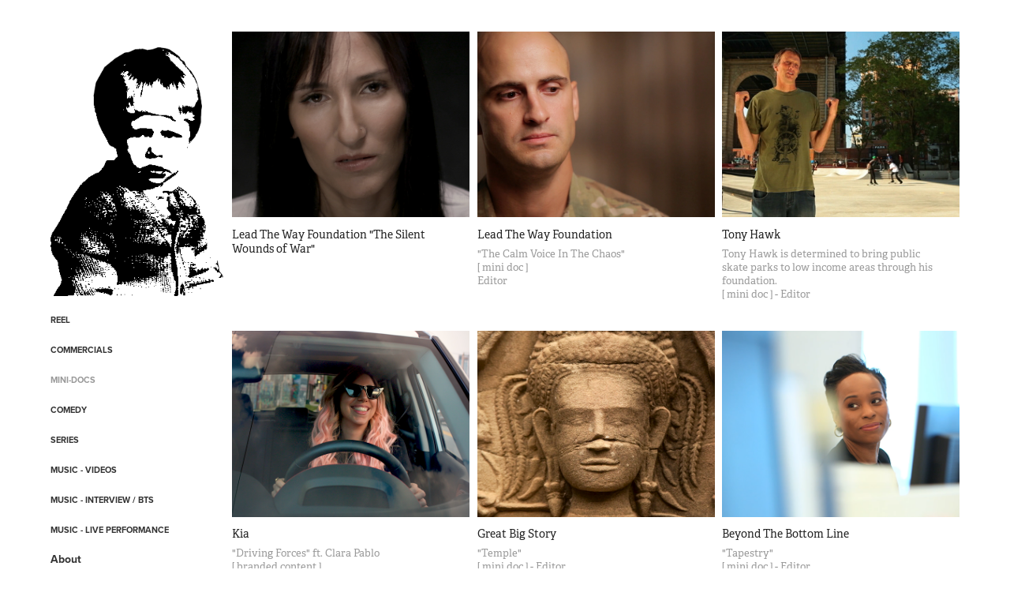

--- FILE ---
content_type: text/html; charset=utf-8
request_url: https://paradiseislost.com/mini-docs
body_size: 10642
content:
<!DOCTYPE HTML>
<html lang="en-US">
<head>
  <meta charset="UTF-8" />
  <meta name="viewport" content="width=device-width, initial-scale=1" />
      <meta name="description"  content="Paradise Is Lost is the collected creative works of Chris Champion Morgan" />
      <meta name="twitter:card"  content="summary_large_image" />
      <meta name="twitter:site"  content="@AdobePortfolio" />
      <meta  property="og:title" content="Paradise Is Lost - Mini-Docs" />
      <meta  property="og:description" content="Paradise Is Lost is the collected creative works of Chris Champion Morgan" />
      <meta  property="og:image" content="https://cdn.myportfolio.com/078b47edee07871ed81e7f174da12a4c/9d33f04e-e357-4ef4-aa1e-f7b32a8e6346_rwc_270x0x1381x1080x1381.png?h=a9fa1d98e37baece3e2c830150b0dcb7" />
        <link rel="icon" href="https://cdn.myportfolio.com/078b47edee07871ed81e7f174da12a4c/b16fcebc-9305-40ad-bdec-1087687eb402_carw_1x1x32.jpg?h=6502ff15d574bfdeefd4dc840d497a20" />
        <link rel="apple-touch-icon" href="https://cdn.myportfolio.com/078b47edee07871ed81e7f174da12a4c/9df4ba40-63c5-4f00-b1a8-b81a6fc5d0e2_carw_1x1x180.jpg?h=b052236392ccecda50c301dbca2fcb0a" />
      <link rel="stylesheet" href="/dist/css/main.css" type="text/css" />
      <link rel="stylesheet" href="https://cdn.myportfolio.com/078b47edee07871ed81e7f174da12a4c/eddd55c35e70dffb8dd0823394c822a41725980747.css?h=a1c519da8ec7e0291bddab96c01cec3c" type="text/css" />
    <link rel="canonical" href="https://paradiseislost.com/mini-docs" />
      <title>Paradise Is Lost - Mini-Docs</title>
    <script type="text/javascript" src="//use.typekit.net/ik/[base64].js?cb=35f77bfb8b50944859ea3d3804e7194e7a3173fb" async onload="
    try {
      window.Typekit.load();
    } catch (e) {
      console.warn('Typekit not loaded.');
    }
    "></script>
</head>
  <body class="transition-enabled">  <div class='page-background-video page-background-video-with-panel'>
  </div>
  <div class="js-responsive-nav">
    <div class="responsive-nav has-social">
      <div class="close-responsive-click-area js-close-responsive-nav">
        <div class="close-responsive-button"></div>
      </div>
          <nav data-hover-hint="nav">
              <ul class="group">
                  <li class="gallery-title"><a href="/projects"  >REEL</a></li>
              </ul>
              <ul class="group">
                  <li class="gallery-title"><a href="/commercials"  >Commercials</a></li>
              </ul>
              <ul class="group">
                  <li class="gallery-title"><a href="/mini-docs" class="active" >Mini-Docs</a></li>
              </ul>
              <ul class="group">
                  <li class="gallery-title"><a href="/comedy"  >Comedy</a></li>
              </ul>
              <ul class="group">
                  <li class="gallery-title"><a href="/series"  >Series</a></li>
              </ul>
              <ul class="group">
                  <li class="gallery-title"><a href="/music-video"  >Music - Videos</a></li>
              </ul>
              <ul class="group">
                  <li class="gallery-title"><a href="/copy-of-music-bts-interview"  >Music - Interview / BTS</a></li>
              </ul>
              <ul class="group">
                  <li class="gallery-title"><a href="/music-live-performance"  >Music - Live Performance</a></li>
              </ul>
      <div class="page-title">
        <a href="/about" >About</a>
      </div>
      <div class="page-title">
        <a href="/contact" >Contact</a>
      </div>
              <div class="social pf-nav-social" data-hover-hint="navSocialIcons">
                <ul>
                </ul>
              </div>
          </nav>
    </div>
  </div>
  <div class="site-wrap cfix js-site-wrap">
    <div class="site-container">
      <div class="site-content e2e-site-content">
        <div class="sidebar-content">
          <header class="site-header">
              <div class="logo-wrap" data-hover-hint="logo">
                    <div class="logo e2e-site-logo-text logo-image  ">
    <a href="/projects" class="image-normal image-link">
      <img src="https://cdn.myportfolio.com/078b47edee07871ed81e7f174da12a4c/a3a64882-cd3c-4ff3-bd1b-b9a5b311b6fe_rwc_0x0x276x397x4096.png?h=10ec13f85919d89f12e53ebab43f3f56" alt="christopher morgan">
    </a>
</div>
              </div>
  <div class="hamburger-click-area js-hamburger">
    <div class="hamburger">
      <i></i>
      <i></i>
      <i></i>
    </div>
  </div>
          </header>
              <nav data-hover-hint="nav">
              <ul class="group">
                  <li class="gallery-title"><a href="/projects"  >REEL</a></li>
              </ul>
              <ul class="group">
                  <li class="gallery-title"><a href="/commercials"  >Commercials</a></li>
              </ul>
              <ul class="group">
                  <li class="gallery-title"><a href="/mini-docs" class="active" >Mini-Docs</a></li>
              </ul>
              <ul class="group">
                  <li class="gallery-title"><a href="/comedy"  >Comedy</a></li>
              </ul>
              <ul class="group">
                  <li class="gallery-title"><a href="/series"  >Series</a></li>
              </ul>
              <ul class="group">
                  <li class="gallery-title"><a href="/music-video"  >Music - Videos</a></li>
              </ul>
              <ul class="group">
                  <li class="gallery-title"><a href="/copy-of-music-bts-interview"  >Music - Interview / BTS</a></li>
              </ul>
              <ul class="group">
                  <li class="gallery-title"><a href="/music-live-performance"  >Music - Live Performance</a></li>
              </ul>
      <div class="page-title">
        <a href="/about" >About</a>
      </div>
      <div class="page-title">
        <a href="/contact" >Contact</a>
      </div>
                  <div class="social pf-nav-social" data-hover-hint="navSocialIcons">
                    <ul>
                    </ul>
                  </div>
              </nav>
        </div>
        <main>
          <section class="project-covers" data-context="page.gallery.covers">
          <a class="project-cover js-project-cover-touch hold-space" href="/lead-the-way-foundation-the-silent-wounds-of-war" data-context="pages" data-identity="id:p62a8db2eea1fa58f450f0b27a22cd3e9da2be761b267efcf8d2ff" data-hover-hint-id="p62a8db2eea1fa58f450f0b27a22cd3e9da2be761b267efcf8d2ff" data-hover-hint="galleryPageCover">
              <div class="cover-image-wrap">
                <div class="cover-image">
                    <div class="cover cover-normal">

            <img
              class="cover__img js-lazy"
              src="https://cdn.myportfolio.com/078b47edee07871ed81e7f174da12a4c/9d33f04e-e357-4ef4-aa1e-f7b32a8e6346_rwc_270x0x1381x1080x32.png?h=b6eeaf80f07c2446d8722a4b56afe8ed"
              data-src="https://cdn.myportfolio.com/078b47edee07871ed81e7f174da12a4c/9d33f04e-e357-4ef4-aa1e-f7b32a8e6346_rwc_270x0x1381x1080x1381.png?h=a9fa1d98e37baece3e2c830150b0dcb7"
              data-srcset="https://cdn.myportfolio.com/078b47edee07871ed81e7f174da12a4c/9d33f04e-e357-4ef4-aa1e-f7b32a8e6346_rwc_270x0x1381x1080x640.png?h=f294056155910817e525efc099836461 640w, https://cdn.myportfolio.com/078b47edee07871ed81e7f174da12a4c/9d33f04e-e357-4ef4-aa1e-f7b32a8e6346_rwc_270x0x1381x1080x1280.png?h=81b69dab4a48bac4ac74040ab347671b 1280w, https://cdn.myportfolio.com/078b47edee07871ed81e7f174da12a4c/9d33f04e-e357-4ef4-aa1e-f7b32a8e6346_rwc_270x0x1381x1080x1366.png?h=9216234b43ae37feb52f59529b53b20a 1366w, https://cdn.myportfolio.com/078b47edee07871ed81e7f174da12a4c/9d33f04e-e357-4ef4-aa1e-f7b32a8e6346_rwc_270x0x1381x1080x1920.png?h=689f7e76f52d38904d2d7d2c57e902c1 1920w, https://cdn.myportfolio.com/078b47edee07871ed81e7f174da12a4c/9d33f04e-e357-4ef4-aa1e-f7b32a8e6346_rwc_270x0x1381x1080x1381.png?h=a9fa1d98e37baece3e2c830150b0dcb7 2560w, https://cdn.myportfolio.com/078b47edee07871ed81e7f174da12a4c/9d33f04e-e357-4ef4-aa1e-f7b32a8e6346_rwc_270x0x1381x1080x1381.png?h=a9fa1d98e37baece3e2c830150b0dcb7 5120w"
              data-sizes="(max-width: 540px) 100vw, (max-width: 768px) 50vw, calc(1400px / 3)"
            >
                              </div>
                </div>
              </div>
            <div class="details-wrap">
              <div class="details">
                <div class="details-inner">
                    <div class="title preserve-whitespace">Lead The Way Foundation &quot;The Silent Wounds of War&quot;</div>
                    <div class="description"></div>
                </div>
              </div>
            </div>
          </a>
          <a class="project-cover js-project-cover-touch hold-space" href="/lead-the-way-foundation" data-context="pages" data-identity="id:p567522a592e588a07cedbe8ac4e77649a59edc990d765c3aa616e" data-hover-hint-id="p567522a592e588a07cedbe8ac4e77649a59edc990d765c3aa616e" data-hover-hint="galleryPageCover">
              <div class="cover-image-wrap">
                <div class="cover-image">
                    <div class="cover cover-normal">

            <img
              class="cover__img js-lazy"
              src="https://cdn.myportfolio.com/078b47edee07871ed81e7f174da12a4c/0ab2a86f248eca2ff9a1eb345cc50fca064d2c1de0443e10f96b2cb866e9d2f1803d3f09c261ca0b_carw_202x158x32.jpg?h=aebf359e3679523c8e90ed785f29c657&amp;url=aHR0cHM6Ly9taXItczMtY2RuLWNmLmJlaGFuY2UubmV0L3Byb2plY3RzL29yaWdpbmFsLzI3NGI3OTMyMjMyNzQ5LlkzSnZjQ3d4TXpjNUxERXdPREFzT0Rjc01BLmpwZw=="
              data-src="https://cdn.myportfolio.com/078b47edee07871ed81e7f174da12a4c/0ab2a86f248eca2ff9a1eb345cc50fca064d2c1de0443e10f96b2cb866e9d2f1803d3f09c261ca0b_car_202x158.jpg?h=6c050e8085d9ad12aaf8ebbacac44f80&amp;url=aHR0cHM6Ly9taXItczMtY2RuLWNmLmJlaGFuY2UubmV0L3Byb2plY3RzL29yaWdpbmFsLzI3NGI3OTMyMjMyNzQ5LlkzSnZjQ3d4TXpjNUxERXdPREFzT0Rjc01BLmpwZw=="
              data-srcset="https://cdn.myportfolio.com/078b47edee07871ed81e7f174da12a4c/0ab2a86f248eca2ff9a1eb345cc50fca064d2c1de0443e10f96b2cb866e9d2f1803d3f09c261ca0b_carw_202x158x640.jpg?h=d750d59073a5c14f7af42c884ff8b60a&amp;url=aHR0cHM6Ly9taXItczMtY2RuLWNmLmJlaGFuY2UubmV0L3Byb2plY3RzL29yaWdpbmFsLzI3NGI3OTMyMjMyNzQ5LlkzSnZjQ3d4TXpjNUxERXdPREFzT0Rjc01BLmpwZw== 640w, https://cdn.myportfolio.com/078b47edee07871ed81e7f174da12a4c/0ab2a86f248eca2ff9a1eb345cc50fca064d2c1de0443e10f96b2cb866e9d2f1803d3f09c261ca0b_carw_202x158x1280.jpg?h=2d479bfdf5aa59d8335994ad4d9d2253&amp;url=aHR0cHM6Ly9taXItczMtY2RuLWNmLmJlaGFuY2UubmV0L3Byb2plY3RzL29yaWdpbmFsLzI3NGI3OTMyMjMyNzQ5LlkzSnZjQ3d4TXpjNUxERXdPREFzT0Rjc01BLmpwZw== 1280w, https://cdn.myportfolio.com/078b47edee07871ed81e7f174da12a4c/0ab2a86f248eca2ff9a1eb345cc50fca064d2c1de0443e10f96b2cb866e9d2f1803d3f09c261ca0b_carw_202x158x1366.jpg?h=6516b19b0c6eec6b517f305cac6ff169&amp;url=aHR0cHM6Ly9taXItczMtY2RuLWNmLmJlaGFuY2UubmV0L3Byb2plY3RzL29yaWdpbmFsLzI3NGI3OTMyMjMyNzQ5LlkzSnZjQ3d4TXpjNUxERXdPREFzT0Rjc01BLmpwZw== 1366w, https://cdn.myportfolio.com/078b47edee07871ed81e7f174da12a4c/0ab2a86f248eca2ff9a1eb345cc50fca064d2c1de0443e10f96b2cb866e9d2f1803d3f09c261ca0b_carw_202x158x1920.jpg?h=5c7f840712a6cccc288ae74e6b41adf1&amp;url=aHR0cHM6Ly9taXItczMtY2RuLWNmLmJlaGFuY2UubmV0L3Byb2plY3RzL29yaWdpbmFsLzI3NGI3OTMyMjMyNzQ5LlkzSnZjQ3d4TXpjNUxERXdPREFzT0Rjc01BLmpwZw== 1920w, https://cdn.myportfolio.com/078b47edee07871ed81e7f174da12a4c/0ab2a86f248eca2ff9a1eb345cc50fca064d2c1de0443e10f96b2cb866e9d2f1803d3f09c261ca0b_carw_202x158x2560.jpg?h=fd743eed1c35ddf4ffc6c06ec1bbf916&amp;url=aHR0cHM6Ly9taXItczMtY2RuLWNmLmJlaGFuY2UubmV0L3Byb2plY3RzL29yaWdpbmFsLzI3NGI3OTMyMjMyNzQ5LlkzSnZjQ3d4TXpjNUxERXdPREFzT0Rjc01BLmpwZw== 2560w, https://cdn.myportfolio.com/078b47edee07871ed81e7f174da12a4c/0ab2a86f248eca2ff9a1eb345cc50fca064d2c1de0443e10f96b2cb866e9d2f1803d3f09c261ca0b_carw_202x158x5120.jpg?h=9a74cd4b3e9af4b73e64d28b6d5f843c&amp;url=aHR0cHM6Ly9taXItczMtY2RuLWNmLmJlaGFuY2UubmV0L3Byb2plY3RzL29yaWdpbmFsLzI3NGI3OTMyMjMyNzQ5LlkzSnZjQ3d4TXpjNUxERXdPREFzT0Rjc01BLmpwZw== 5120w"
              data-sizes="(max-width: 540px) 100vw, (max-width: 768px) 50vw, calc(1400px / 3)"
            >
                              </div>
                </div>
              </div>
            <div class="details-wrap">
              <div class="details">
                <div class="details-inner">
                    <div class="title preserve-whitespace">Lead The Way Foundation</div>
                    <div class="description">&quot;The Calm Voice In The Chaos&quot;
[ mini doc ]
Editor</div>
                </div>
              </div>
            </div>
          </a>
          <a class="project-cover js-project-cover-touch hold-space" href="/tony-hawk" data-context="pages" data-identity="id:p567522a475c1c502d125e6b15425d0714f9f294420c0ed78759fb" data-hover-hint-id="p567522a475c1c502d125e6b15425d0714f9f294420c0ed78759fb" data-hover-hint="galleryPageCover">
              <div class="cover-image-wrap">
                <div class="cover-image">
                    <div class="cover cover-normal">

            <img
              class="cover__img js-lazy"
              src="https://cdn.myportfolio.com/078b47edee07871ed81e7f174da12a4c/71977f70c850de536a0ca67fe82152c6172b260896e7af3e071b9d038fe126ef615833d26fd69829_carw_202x158x32.jpg?h=8907ef1278db88be656f3e558619fd8b&amp;url=aHR0cHM6Ly9taXItczMtY2RuLWNmLmJlaGFuY2UubmV0L3Byb2plY3RzL29yaWdpbmFsLzEwOTU0MDk3LjU0ODBiNWRkOTk4NWEuanBn"
              data-src="https://cdn.myportfolio.com/078b47edee07871ed81e7f174da12a4c/71977f70c850de536a0ca67fe82152c6172b260896e7af3e071b9d038fe126ef615833d26fd69829_car_202x158.jpg?h=398d8bd43eb26855d127e76d453056eb&amp;url=aHR0cHM6Ly9taXItczMtY2RuLWNmLmJlaGFuY2UubmV0L3Byb2plY3RzL29yaWdpbmFsLzEwOTU0MDk3LjU0ODBiNWRkOTk4NWEuanBn"
              data-srcset="https://cdn.myportfolio.com/078b47edee07871ed81e7f174da12a4c/71977f70c850de536a0ca67fe82152c6172b260896e7af3e071b9d038fe126ef615833d26fd69829_carw_202x158x640.jpg?h=4313922a8260cd0293f5de3891d84722&amp;url=aHR0cHM6Ly9taXItczMtY2RuLWNmLmJlaGFuY2UubmV0L3Byb2plY3RzL29yaWdpbmFsLzEwOTU0MDk3LjU0ODBiNWRkOTk4NWEuanBn 640w, https://cdn.myportfolio.com/078b47edee07871ed81e7f174da12a4c/71977f70c850de536a0ca67fe82152c6172b260896e7af3e071b9d038fe126ef615833d26fd69829_carw_202x158x1280.jpg?h=0460d116f269daf9ecf78b9e267ea52e&amp;url=aHR0cHM6Ly9taXItczMtY2RuLWNmLmJlaGFuY2UubmV0L3Byb2plY3RzL29yaWdpbmFsLzEwOTU0MDk3LjU0ODBiNWRkOTk4NWEuanBn 1280w, https://cdn.myportfolio.com/078b47edee07871ed81e7f174da12a4c/71977f70c850de536a0ca67fe82152c6172b260896e7af3e071b9d038fe126ef615833d26fd69829_carw_202x158x1366.jpg?h=c0f29a0ce45c66e4463d6d77067eca1b&amp;url=aHR0cHM6Ly9taXItczMtY2RuLWNmLmJlaGFuY2UubmV0L3Byb2plY3RzL29yaWdpbmFsLzEwOTU0MDk3LjU0ODBiNWRkOTk4NWEuanBn 1366w, https://cdn.myportfolio.com/078b47edee07871ed81e7f174da12a4c/71977f70c850de536a0ca67fe82152c6172b260896e7af3e071b9d038fe126ef615833d26fd69829_carw_202x158x1920.jpg?h=509c53603a269ecc6dfdd62da4d1579d&amp;url=aHR0cHM6Ly9taXItczMtY2RuLWNmLmJlaGFuY2UubmV0L3Byb2plY3RzL29yaWdpbmFsLzEwOTU0MDk3LjU0ODBiNWRkOTk4NWEuanBn 1920w, https://cdn.myportfolio.com/078b47edee07871ed81e7f174da12a4c/71977f70c850de536a0ca67fe82152c6172b260896e7af3e071b9d038fe126ef615833d26fd69829_carw_202x158x2560.jpg?h=384274cacb9641436d56954e84645794&amp;url=aHR0cHM6Ly9taXItczMtY2RuLWNmLmJlaGFuY2UubmV0L3Byb2plY3RzL29yaWdpbmFsLzEwOTU0MDk3LjU0ODBiNWRkOTk4NWEuanBn 2560w, https://cdn.myportfolio.com/078b47edee07871ed81e7f174da12a4c/71977f70c850de536a0ca67fe82152c6172b260896e7af3e071b9d038fe126ef615833d26fd69829_carw_202x158x5120.jpg?h=3bc1df9bd895883c0f3696add12c0863&amp;url=aHR0cHM6Ly9taXItczMtY2RuLWNmLmJlaGFuY2UubmV0L3Byb2plY3RzL29yaWdpbmFsLzEwOTU0MDk3LjU0ODBiNWRkOTk4NWEuanBn 5120w"
              data-sizes="(max-width: 540px) 100vw, (max-width: 768px) 50vw, calc(1400px / 3)"
            >
                              </div>
                </div>
              </div>
            <div class="details-wrap">
              <div class="details">
                <div class="details-inner">
                    <div class="title preserve-whitespace">Tony Hawk</div>
                    <div class="description">Tony Hawk is determined to bring public skate parks to low income areas through his foundation.
[ mini doc ] - Editor</div>
                </div>
              </div>
            </div>
          </a>
          <a class="project-cover js-project-cover-touch hold-space" href="/kia" data-context="pages" data-identity="id:p5ed7e6ec55eb9fb0cf6ec1666a0c722e662832ab809da4ca9d16c" data-hover-hint-id="p5ed7e6ec55eb9fb0cf6ec1666a0c722e662832ab809da4ca9d16c" data-hover-hint="galleryPageCover">
              <div class="cover-image-wrap">
                <div class="cover-image">
                    <div class="cover cover-normal">

            <img
              class="cover__img js-lazy"
              src="https://cdn.myportfolio.com/078b47edee07871ed81e7f174da12a4c/bbedd47a-ff22-4577-9462-e750fbe01d04_rwc_496x0x1381x1080x32.png?h=26cc7496ec935d32bcd919d21885f01f"
              data-src="https://cdn.myportfolio.com/078b47edee07871ed81e7f174da12a4c/bbedd47a-ff22-4577-9462-e750fbe01d04_rwc_496x0x1381x1080x1381.png?h=0f4902d577f9b403c553de35a74e9ebc"
              data-srcset="https://cdn.myportfolio.com/078b47edee07871ed81e7f174da12a4c/bbedd47a-ff22-4577-9462-e750fbe01d04_rwc_496x0x1381x1080x640.png?h=9995ea03af598c4c161ec318257c5402 640w, https://cdn.myportfolio.com/078b47edee07871ed81e7f174da12a4c/bbedd47a-ff22-4577-9462-e750fbe01d04_rwc_496x0x1381x1080x1280.png?h=d1883ac3e2c6cb6fb192919813a8535e 1280w, https://cdn.myportfolio.com/078b47edee07871ed81e7f174da12a4c/bbedd47a-ff22-4577-9462-e750fbe01d04_rwc_496x0x1381x1080x1366.png?h=c9125035a2d9ebb0c07490e1c40cca1c 1366w, https://cdn.myportfolio.com/078b47edee07871ed81e7f174da12a4c/bbedd47a-ff22-4577-9462-e750fbe01d04_rwc_496x0x1381x1080x1920.png?h=377a804d1e31f2741cbfd903b7c00c1e 1920w, https://cdn.myportfolio.com/078b47edee07871ed81e7f174da12a4c/bbedd47a-ff22-4577-9462-e750fbe01d04_rwc_496x0x1381x1080x1381.png?h=0f4902d577f9b403c553de35a74e9ebc 2560w, https://cdn.myportfolio.com/078b47edee07871ed81e7f174da12a4c/bbedd47a-ff22-4577-9462-e750fbe01d04_rwc_496x0x1381x1080x1381.png?h=0f4902d577f9b403c553de35a74e9ebc 5120w"
              data-sizes="(max-width: 540px) 100vw, (max-width: 768px) 50vw, calc(1400px / 3)"
            >
                              </div>
                </div>
              </div>
            <div class="details-wrap">
              <div class="details">
                <div class="details-inner">
                    <div class="title preserve-whitespace">Kia</div>
                    <div class="description">&quot;Driving Forces&quot; ft. Clara Pablo
[ branded content ] 
Editor</div>
                </div>
              </div>
            </div>
          </a>
          <a class="project-cover js-project-cover-touch hold-space" href="/great-big-story-temple" data-context="pages" data-identity="id:p590596468e0736642c4bd17694c64147f2c1107d119b229525a6e" data-hover-hint-id="p590596468e0736642c4bd17694c64147f2c1107d119b229525a6e" data-hover-hint="galleryPageCover">
              <div class="cover-image-wrap">
                <div class="cover-image">
                    <div class="cover cover-normal">

            <img
              class="cover__img js-lazy"
              src="https://cdn.myportfolio.com/078b47edee07871ed81e7f174da12a4c/7c778aa066c39742c3cfe5645fd19bb48598585923c153393ee0cc73cab1c906248a57f0589e62d7_carw_202x158x32.png?h=f180b3d51aea63257bc7ec275517cf00&amp;url=aHR0cHM6Ly9taXItczMtY2RuLWNmLmJlaGFuY2UubmV0L3Byb2plY3RzL29yaWdpbmFsLzg2MDRhOTUyMTE5MzM5LlkzSnZjQ3d4TXpnMExERXdPRE1zTWpjd0xEQS5wbmc="
              data-src="https://cdn.myportfolio.com/078b47edee07871ed81e7f174da12a4c/7c778aa066c39742c3cfe5645fd19bb48598585923c153393ee0cc73cab1c906248a57f0589e62d7_car_202x158.png?h=03a7d43acccb43d9eda01629dace0a28&amp;url=aHR0cHM6Ly9taXItczMtY2RuLWNmLmJlaGFuY2UubmV0L3Byb2plY3RzL29yaWdpbmFsLzg2MDRhOTUyMTE5MzM5LlkzSnZjQ3d4TXpnMExERXdPRE1zTWpjd0xEQS5wbmc="
              data-srcset="https://cdn.myportfolio.com/078b47edee07871ed81e7f174da12a4c/7c778aa066c39742c3cfe5645fd19bb48598585923c153393ee0cc73cab1c906248a57f0589e62d7_carw_202x158x640.png?h=75a6ef312856dfcf7747dc1652f5cb64&amp;url=aHR0cHM6Ly9taXItczMtY2RuLWNmLmJlaGFuY2UubmV0L3Byb2plY3RzL29yaWdpbmFsLzg2MDRhOTUyMTE5MzM5LlkzSnZjQ3d4TXpnMExERXdPRE1zTWpjd0xEQS5wbmc= 640w, https://cdn.myportfolio.com/078b47edee07871ed81e7f174da12a4c/7c778aa066c39742c3cfe5645fd19bb48598585923c153393ee0cc73cab1c906248a57f0589e62d7_carw_202x158x1280.png?h=652184b719f21c1256b411286ba479ac&amp;url=aHR0cHM6Ly9taXItczMtY2RuLWNmLmJlaGFuY2UubmV0L3Byb2plY3RzL29yaWdpbmFsLzg2MDRhOTUyMTE5MzM5LlkzSnZjQ3d4TXpnMExERXdPRE1zTWpjd0xEQS5wbmc= 1280w, https://cdn.myportfolio.com/078b47edee07871ed81e7f174da12a4c/7c778aa066c39742c3cfe5645fd19bb48598585923c153393ee0cc73cab1c906248a57f0589e62d7_carw_202x158x1366.png?h=07866e0ff3724b7ef3847813dc8d53af&amp;url=aHR0cHM6Ly9taXItczMtY2RuLWNmLmJlaGFuY2UubmV0L3Byb2plY3RzL29yaWdpbmFsLzg2MDRhOTUyMTE5MzM5LlkzSnZjQ3d4TXpnMExERXdPRE1zTWpjd0xEQS5wbmc= 1366w, https://cdn.myportfolio.com/078b47edee07871ed81e7f174da12a4c/7c778aa066c39742c3cfe5645fd19bb48598585923c153393ee0cc73cab1c906248a57f0589e62d7_carw_202x158x1920.png?h=f939f976024e39d3bb43dc2ff52924f8&amp;url=aHR0cHM6Ly9taXItczMtY2RuLWNmLmJlaGFuY2UubmV0L3Byb2plY3RzL29yaWdpbmFsLzg2MDRhOTUyMTE5MzM5LlkzSnZjQ3d4TXpnMExERXdPRE1zTWpjd0xEQS5wbmc= 1920w, https://cdn.myportfolio.com/078b47edee07871ed81e7f174da12a4c/7c778aa066c39742c3cfe5645fd19bb48598585923c153393ee0cc73cab1c906248a57f0589e62d7_carw_202x158x2560.png?h=8a6a34e2b604293a51f888c3773d7642&amp;url=aHR0cHM6Ly9taXItczMtY2RuLWNmLmJlaGFuY2UubmV0L3Byb2plY3RzL29yaWdpbmFsLzg2MDRhOTUyMTE5MzM5LlkzSnZjQ3d4TXpnMExERXdPRE1zTWpjd0xEQS5wbmc= 2560w, https://cdn.myportfolio.com/078b47edee07871ed81e7f174da12a4c/7c778aa066c39742c3cfe5645fd19bb48598585923c153393ee0cc73cab1c906248a57f0589e62d7_carw_202x158x5120.png?h=3caae2e511f0b4c9950ebcc73233e009&amp;url=aHR0cHM6Ly9taXItczMtY2RuLWNmLmJlaGFuY2UubmV0L3Byb2plY3RzL29yaWdpbmFsLzg2MDRhOTUyMTE5MzM5LlkzSnZjQ3d4TXpnMExERXdPRE1zTWpjd0xEQS5wbmc= 5120w"
              data-sizes="(max-width: 540px) 100vw, (max-width: 768px) 50vw, calc(1400px / 3)"
            >
                              </div>
                </div>
              </div>
            <div class="details-wrap">
              <div class="details">
                <div class="details-inner">
                    <div class="title preserve-whitespace">Great Big Story</div>
                    <div class="description">&quot;Temple&quot;
[ mini doc ] - Editor</div>
                </div>
              </div>
            </div>
          </a>
          <a class="project-cover js-project-cover-touch hold-space" href="/beyond-the-bottom-line" data-context="pages" data-identity="id:p5ed7d1a05bf620870a55d6ec967376f16c565a8f0d278f854facc" data-hover-hint-id="p5ed7d1a05bf620870a55d6ec967376f16c565a8f0d278f854facc" data-hover-hint="galleryPageCover">
              <div class="cover-image-wrap">
                <div class="cover-image">
                    <div class="cover cover-normal">

            <img
              class="cover__img js-lazy"
              src="https://cdn.myportfolio.com/078b47edee07871ed81e7f174da12a4c/b59024c4-4a95-4eeb-99fa-5dca20734359_carw_202x158x32.png?h=00e465bad175c6d8bfb8363052b1c129"
              data-src="https://cdn.myportfolio.com/078b47edee07871ed81e7f174da12a4c/b59024c4-4a95-4eeb-99fa-5dca20734359_car_202x158.png?h=c7737e1670b08bba896846c0b622bf44"
              data-srcset="https://cdn.myportfolio.com/078b47edee07871ed81e7f174da12a4c/b59024c4-4a95-4eeb-99fa-5dca20734359_carw_202x158x640.png?h=f015b69f7d342af2c0282624913eb29a 640w, https://cdn.myportfolio.com/078b47edee07871ed81e7f174da12a4c/b59024c4-4a95-4eeb-99fa-5dca20734359_carw_202x158x1280.png?h=4aaa3874a7541b1edb52090254af2d9b 1280w, https://cdn.myportfolio.com/078b47edee07871ed81e7f174da12a4c/b59024c4-4a95-4eeb-99fa-5dca20734359_carw_202x158x1366.png?h=1909d4be07f4c457238362e07f719bae 1366w, https://cdn.myportfolio.com/078b47edee07871ed81e7f174da12a4c/b59024c4-4a95-4eeb-99fa-5dca20734359_carw_202x158x1920.png?h=fb1d2ffd2d4ae12af46534f21ad7674d 1920w, https://cdn.myportfolio.com/078b47edee07871ed81e7f174da12a4c/b59024c4-4a95-4eeb-99fa-5dca20734359_carw_202x158x2560.png?h=3649526e3a956b0260b4ade9bbac6309 2560w, https://cdn.myportfolio.com/078b47edee07871ed81e7f174da12a4c/b59024c4-4a95-4eeb-99fa-5dca20734359_carw_202x158x5120.png?h=5aa90c6ae4a8effa22750393faff53a6 5120w"
              data-sizes="(max-width: 540px) 100vw, (max-width: 768px) 50vw, calc(1400px / 3)"
            >
                              </div>
                </div>
              </div>
            <div class="details-wrap">
              <div class="details">
                <div class="details-inner">
                    <div class="title preserve-whitespace">Beyond The Bottom Line</div>
                    <div class="description">&quot;Tapestry&quot;
[ mini doc ] - Editor
</div>
                </div>
              </div>
            </div>
          </a>
          <a class="project-cover js-project-cover-touch hold-space" href="/meatopia" data-context="pages" data-identity="id:p567522a4bf151ea7ba1b753ce4e6ac75416ac96bcead86f55efbd" data-hover-hint-id="p567522a4bf151ea7ba1b753ce4e6ac75416ac96bcead86f55efbd" data-hover-hint="galleryPageCover">
              <div class="cover-image-wrap">
                <div class="cover-image">
                    <div class="cover cover-normal">

            <img
              class="cover__img js-lazy"
              src="https://cdn.myportfolio.com/078b47edee07871ed81e7f174da12a4c/c81d9ff427fc6c61876452564636a7aaf33f107062a69d879a534f2fef95d86499620052e6dd5ec8_carw_202x158x32.jpg?h=204b596945d9dc327d35fcbf061b1555&amp;url=aHR0cHM6Ly9taXItczMtY2RuLWNmLmJlaGFuY2UubmV0L3Byb2plY3RzL29yaWdpbmFsLzEwOTg4MzcxLjU0ODBjMWU0ZDJlMzEuanBn"
              data-src="https://cdn.myportfolio.com/078b47edee07871ed81e7f174da12a4c/c81d9ff427fc6c61876452564636a7aaf33f107062a69d879a534f2fef95d86499620052e6dd5ec8_car_202x158.jpg?h=1d5d64142ac068a30a363220ee60b239&amp;url=aHR0cHM6Ly9taXItczMtY2RuLWNmLmJlaGFuY2UubmV0L3Byb2plY3RzL29yaWdpbmFsLzEwOTg4MzcxLjU0ODBjMWU0ZDJlMzEuanBn"
              data-srcset="https://cdn.myportfolio.com/078b47edee07871ed81e7f174da12a4c/c81d9ff427fc6c61876452564636a7aaf33f107062a69d879a534f2fef95d86499620052e6dd5ec8_carw_202x158x640.jpg?h=eea119275cf97a366dd7e166dd7d49b4&amp;url=aHR0cHM6Ly9taXItczMtY2RuLWNmLmJlaGFuY2UubmV0L3Byb2plY3RzL29yaWdpbmFsLzEwOTg4MzcxLjU0ODBjMWU0ZDJlMzEuanBn 640w, https://cdn.myportfolio.com/078b47edee07871ed81e7f174da12a4c/c81d9ff427fc6c61876452564636a7aaf33f107062a69d879a534f2fef95d86499620052e6dd5ec8_carw_202x158x1280.jpg?h=2c78ff9deef28f70ba578c9a9733f2d1&amp;url=aHR0cHM6Ly9taXItczMtY2RuLWNmLmJlaGFuY2UubmV0L3Byb2plY3RzL29yaWdpbmFsLzEwOTg4MzcxLjU0ODBjMWU0ZDJlMzEuanBn 1280w, https://cdn.myportfolio.com/078b47edee07871ed81e7f174da12a4c/c81d9ff427fc6c61876452564636a7aaf33f107062a69d879a534f2fef95d86499620052e6dd5ec8_carw_202x158x1366.jpg?h=2c4dd2f68905ac8e208f7159e2e92798&amp;url=aHR0cHM6Ly9taXItczMtY2RuLWNmLmJlaGFuY2UubmV0L3Byb2plY3RzL29yaWdpbmFsLzEwOTg4MzcxLjU0ODBjMWU0ZDJlMzEuanBn 1366w, https://cdn.myportfolio.com/078b47edee07871ed81e7f174da12a4c/c81d9ff427fc6c61876452564636a7aaf33f107062a69d879a534f2fef95d86499620052e6dd5ec8_carw_202x158x1920.jpg?h=25ebfcabac7c521af2e3e466e63e133a&amp;url=aHR0cHM6Ly9taXItczMtY2RuLWNmLmJlaGFuY2UubmV0L3Byb2plY3RzL29yaWdpbmFsLzEwOTg4MzcxLjU0ODBjMWU0ZDJlMzEuanBn 1920w, https://cdn.myportfolio.com/078b47edee07871ed81e7f174da12a4c/c81d9ff427fc6c61876452564636a7aaf33f107062a69d879a534f2fef95d86499620052e6dd5ec8_carw_202x158x2560.jpg?h=b0a553bb4547333a98dff4cc06f52162&amp;url=aHR0cHM6Ly9taXItczMtY2RuLWNmLmJlaGFuY2UubmV0L3Byb2plY3RzL29yaWdpbmFsLzEwOTg4MzcxLjU0ODBjMWU0ZDJlMzEuanBn 2560w, https://cdn.myportfolio.com/078b47edee07871ed81e7f174da12a4c/c81d9ff427fc6c61876452564636a7aaf33f107062a69d879a534f2fef95d86499620052e6dd5ec8_carw_202x158x5120.jpg?h=950919eb9182a44f22627f9fa2af269e&amp;url=aHR0cHM6Ly9taXItczMtY2RuLWNmLmJlaGFuY2UubmV0L3Byb2plY3RzL29yaWdpbmFsLzEwOTg4MzcxLjU0ODBjMWU0ZDJlMzEuanBn 5120w"
              data-sizes="(max-width: 540px) 100vw, (max-width: 768px) 50vw, calc(1400px / 3)"
            >
                              </div>
                </div>
              </div>
            <div class="details-wrap">
              <div class="details">
                <div class="details-inner">
                    <div class="title preserve-whitespace">Meatopia</div>
                    <div class="description">&quot;Main Event&quot;
[ mini doc ] - Editor</div>
                </div>
              </div>
            </div>
          </a>
          <a class="project-cover js-project-cover-touch hold-space" href="/great-big-story" data-context="pages" data-identity="id:p590583758fc839671cbd1030665ec732a76798194a1ad116b50b7" data-hover-hint-id="p590583758fc839671cbd1030665ec732a76798194a1ad116b50b7" data-hover-hint="galleryPageCover">
              <div class="cover-image-wrap">
                <div class="cover-image">
                    <div class="cover cover-normal">

            <img
              class="cover__img js-lazy"
              src="https://cdn.myportfolio.com/078b47edee07871ed81e7f174da12a4c/160c46a8-9474-4e99-a3e5-c36b3863eb08_rwc_336x0x1384x1085x32.jpg?h=712e784f3dae398bb72782c3b5a598e2"
              data-src="https://cdn.myportfolio.com/078b47edee07871ed81e7f174da12a4c/160c46a8-9474-4e99-a3e5-c36b3863eb08_rwc_336x0x1384x1085x1384.jpg?h=6ddd96f679cdc8b401a999ced07cb25a"
              data-srcset="https://cdn.myportfolio.com/078b47edee07871ed81e7f174da12a4c/160c46a8-9474-4e99-a3e5-c36b3863eb08_rwc_336x0x1384x1085x640.jpg?h=5c38dff6854d810496630fe11e88e54f 640w, https://cdn.myportfolio.com/078b47edee07871ed81e7f174da12a4c/160c46a8-9474-4e99-a3e5-c36b3863eb08_rwc_336x0x1384x1085x1280.jpg?h=c2a443aa491c976a6b9733a74baae08a 1280w, https://cdn.myportfolio.com/078b47edee07871ed81e7f174da12a4c/160c46a8-9474-4e99-a3e5-c36b3863eb08_rwc_336x0x1384x1085x1366.jpg?h=e96235c49467838a56f9d3e770415fe0 1366w, https://cdn.myportfolio.com/078b47edee07871ed81e7f174da12a4c/160c46a8-9474-4e99-a3e5-c36b3863eb08_rwc_336x0x1384x1085x1920.jpg?h=ba13eff4fb3bd7fca6d7698c36603d55 1920w, https://cdn.myportfolio.com/078b47edee07871ed81e7f174da12a4c/160c46a8-9474-4e99-a3e5-c36b3863eb08_rwc_336x0x1384x1085x1384.jpg?h=6ddd96f679cdc8b401a999ced07cb25a 2560w, https://cdn.myportfolio.com/078b47edee07871ed81e7f174da12a4c/160c46a8-9474-4e99-a3e5-c36b3863eb08_rwc_336x0x1384x1085x1384.jpg?h=6ddd96f679cdc8b401a999ced07cb25a 5120w"
              data-sizes="(max-width: 540px) 100vw, (max-width: 768px) 50vw, calc(1400px / 3)"
            >
                              </div>
                </div>
              </div>
            <div class="details-wrap">
              <div class="details">
                <div class="details-inner">
                    <div class="title preserve-whitespace">Great Big Story</div>
                    <div class="description">&quot;Ring-Tailed Lemur&quot;
[ mini doc ] - Editor</div>
                </div>
              </div>
            </div>
          </a>
          <a class="project-cover js-project-cover-touch hold-space" href="/t-pain-at-the-cmt-awards" data-context="pages" data-identity="id:p567522a4ecb44618899e58b774e29ebb1330e718f2222f293d0e0" data-hover-hint-id="p567522a4ecb44618899e58b774e29ebb1330e718f2222f293d0e0" data-hover-hint="galleryPageCover">
              <div class="cover-image-wrap">
                <div class="cover-image">
                    <div class="cover cover-normal">

            <img
              class="cover__img js-lazy"
              src="https://cdn.myportfolio.com/078b47edee07871ed81e7f174da12a4c/9187b830e3fa3dd1e3f694d7f83bf63755396f59f50a1809a0b6d593d9595eb973905ffd394be120_carw_202x158x32.jpg?h=6abc984346742993ebaf2198f5f9d60a&amp;url=aHR0cHM6Ly9taXItczMtY2RuLWNmLmJlaGFuY2UubmV0L3Byb2plY3RzL29yaWdpbmFsLzExMDMyNTU1LjU0ODBkMWVmOTg3ZDYuanBn"
              data-src="https://cdn.myportfolio.com/078b47edee07871ed81e7f174da12a4c/9187b830e3fa3dd1e3f694d7f83bf63755396f59f50a1809a0b6d593d9595eb973905ffd394be120_car_202x158.jpg?h=d0575764323f50e6f1cfc209c92dd947&amp;url=aHR0cHM6Ly9taXItczMtY2RuLWNmLmJlaGFuY2UubmV0L3Byb2plY3RzL29yaWdpbmFsLzExMDMyNTU1LjU0ODBkMWVmOTg3ZDYuanBn"
              data-srcset="https://cdn.myportfolio.com/078b47edee07871ed81e7f174da12a4c/9187b830e3fa3dd1e3f694d7f83bf63755396f59f50a1809a0b6d593d9595eb973905ffd394be120_carw_202x158x640.jpg?h=6b91c36f23e9d97e14dd221ed378e138&amp;url=aHR0cHM6Ly9taXItczMtY2RuLWNmLmJlaGFuY2UubmV0L3Byb2plY3RzL29yaWdpbmFsLzExMDMyNTU1LjU0ODBkMWVmOTg3ZDYuanBn 640w, https://cdn.myportfolio.com/078b47edee07871ed81e7f174da12a4c/9187b830e3fa3dd1e3f694d7f83bf63755396f59f50a1809a0b6d593d9595eb973905ffd394be120_carw_202x158x1280.jpg?h=76c5ea14ff88cf7a32d78ca50f26f883&amp;url=aHR0cHM6Ly9taXItczMtY2RuLWNmLmJlaGFuY2UubmV0L3Byb2plY3RzL29yaWdpbmFsLzExMDMyNTU1LjU0ODBkMWVmOTg3ZDYuanBn 1280w, https://cdn.myportfolio.com/078b47edee07871ed81e7f174da12a4c/9187b830e3fa3dd1e3f694d7f83bf63755396f59f50a1809a0b6d593d9595eb973905ffd394be120_carw_202x158x1366.jpg?h=d08616d0c608d871343b83ebdc95d290&amp;url=aHR0cHM6Ly9taXItczMtY2RuLWNmLmJlaGFuY2UubmV0L3Byb2plY3RzL29yaWdpbmFsLzExMDMyNTU1LjU0ODBkMWVmOTg3ZDYuanBn 1366w, https://cdn.myportfolio.com/078b47edee07871ed81e7f174da12a4c/9187b830e3fa3dd1e3f694d7f83bf63755396f59f50a1809a0b6d593d9595eb973905ffd394be120_carw_202x158x1920.jpg?h=e1b7c630e246b4f59a8f1f9f16d89642&amp;url=aHR0cHM6Ly9taXItczMtY2RuLWNmLmJlaGFuY2UubmV0L3Byb2plY3RzL29yaWdpbmFsLzExMDMyNTU1LjU0ODBkMWVmOTg3ZDYuanBn 1920w, https://cdn.myportfolio.com/078b47edee07871ed81e7f174da12a4c/9187b830e3fa3dd1e3f694d7f83bf63755396f59f50a1809a0b6d593d9595eb973905ffd394be120_carw_202x158x2560.jpg?h=7a9059f39590a9cbef986d6f4e9aa577&amp;url=aHR0cHM6Ly9taXItczMtY2RuLWNmLmJlaGFuY2UubmV0L3Byb2plY3RzL29yaWdpbmFsLzExMDMyNTU1LjU0ODBkMWVmOTg3ZDYuanBn 2560w, https://cdn.myportfolio.com/078b47edee07871ed81e7f174da12a4c/9187b830e3fa3dd1e3f694d7f83bf63755396f59f50a1809a0b6d593d9595eb973905ffd394be120_carw_202x158x5120.jpg?h=81f75104f12d50ec113df7723da2c405&amp;url=aHR0cHM6Ly9taXItczMtY2RuLWNmLmJlaGFuY2UubmV0L3Byb2plY3RzL29yaWdpbmFsLzExMDMyNTU1LjU0ODBkMWVmOTg3ZDYuanBn 5120w"
              data-sizes="(max-width: 540px) 100vw, (max-width: 768px) 50vw, calc(1400px / 3)"
            >
                              </div>
                </div>
              </div>
            <div class="details-wrap">
              <div class="details">
                <div class="details-inner">
                    <div class="title preserve-whitespace">T-Pain at the CMT Awards</div>
                    <div class="description">Behind the Scenes with T-Pain at the Country Music Television Awards.  
[ mini doc ] - Director, Editor, Camera</div>
                </div>
              </div>
            </div>
          </a>
          <a class="project-cover js-project-cover-touch hold-space" href="/bob-ballard" data-context="pages" data-identity="id:p567522a49f4ea8140720e8f5ae9bdb0bae6cdc85649e90ad3f74e" data-hover-hint-id="p567522a49f4ea8140720e8f5ae9bdb0bae6cdc85649e90ad3f74e" data-hover-hint="galleryPageCover">
              <div class="cover-image-wrap">
                <div class="cover-image">
                    <div class="cover cover-normal">

            <img
              class="cover__img js-lazy"
              src="https://cdn.myportfolio.com/078b47edee07871ed81e7f174da12a4c/1b8e1558342230612f8d6a3232851d162533833303d0d4e613c3d5440a82f1fa4da12716d014a8c1_carw_202x158x32.jpg?h=64edec9d5eb01d79fef5c352296a73b4&amp;url=aHR0cHM6Ly9taXItczMtY2RuLWNmLmJlaGFuY2UubmV0L3Byb2plY3RzL29yaWdpbmFsLzEwOTc4MTg1LjU0ODBiZTZlOWY1ZTguanBn"
              data-src="https://cdn.myportfolio.com/078b47edee07871ed81e7f174da12a4c/1b8e1558342230612f8d6a3232851d162533833303d0d4e613c3d5440a82f1fa4da12716d014a8c1_car_202x158.jpg?h=63ae11964f717cb1d0898692f866388b&amp;url=aHR0cHM6Ly9taXItczMtY2RuLWNmLmJlaGFuY2UubmV0L3Byb2plY3RzL29yaWdpbmFsLzEwOTc4MTg1LjU0ODBiZTZlOWY1ZTguanBn"
              data-srcset="https://cdn.myportfolio.com/078b47edee07871ed81e7f174da12a4c/1b8e1558342230612f8d6a3232851d162533833303d0d4e613c3d5440a82f1fa4da12716d014a8c1_carw_202x158x640.jpg?h=84d94cb2bbda1bdd96b3345180a5bcd2&amp;url=aHR0cHM6Ly9taXItczMtY2RuLWNmLmJlaGFuY2UubmV0L3Byb2plY3RzL29yaWdpbmFsLzEwOTc4MTg1LjU0ODBiZTZlOWY1ZTguanBn 640w, https://cdn.myportfolio.com/078b47edee07871ed81e7f174da12a4c/1b8e1558342230612f8d6a3232851d162533833303d0d4e613c3d5440a82f1fa4da12716d014a8c1_carw_202x158x1280.jpg?h=864bd595271c1c6bdef217e7ff0036af&amp;url=aHR0cHM6Ly9taXItczMtY2RuLWNmLmJlaGFuY2UubmV0L3Byb2plY3RzL29yaWdpbmFsLzEwOTc4MTg1LjU0ODBiZTZlOWY1ZTguanBn 1280w, https://cdn.myportfolio.com/078b47edee07871ed81e7f174da12a4c/1b8e1558342230612f8d6a3232851d162533833303d0d4e613c3d5440a82f1fa4da12716d014a8c1_carw_202x158x1366.jpg?h=cef39d99c735519bd5f68171c7afdab3&amp;url=aHR0cHM6Ly9taXItczMtY2RuLWNmLmJlaGFuY2UubmV0L3Byb2plY3RzL29yaWdpbmFsLzEwOTc4MTg1LjU0ODBiZTZlOWY1ZTguanBn 1366w, https://cdn.myportfolio.com/078b47edee07871ed81e7f174da12a4c/1b8e1558342230612f8d6a3232851d162533833303d0d4e613c3d5440a82f1fa4da12716d014a8c1_carw_202x158x1920.jpg?h=bfcc8d94bc8254fbedc828d8b29c310b&amp;url=aHR0cHM6Ly9taXItczMtY2RuLWNmLmJlaGFuY2UubmV0L3Byb2plY3RzL29yaWdpbmFsLzEwOTc4MTg1LjU0ODBiZTZlOWY1ZTguanBn 1920w, https://cdn.myportfolio.com/078b47edee07871ed81e7f174da12a4c/1b8e1558342230612f8d6a3232851d162533833303d0d4e613c3d5440a82f1fa4da12716d014a8c1_carw_202x158x2560.jpg?h=fab1fffe210fe55d11f4724330916630&amp;url=aHR0cHM6Ly9taXItczMtY2RuLWNmLmJlaGFuY2UubmV0L3Byb2plY3RzL29yaWdpbmFsLzEwOTc4MTg1LjU0ODBiZTZlOWY1ZTguanBn 2560w, https://cdn.myportfolio.com/078b47edee07871ed81e7f174da12a4c/1b8e1558342230612f8d6a3232851d162533833303d0d4e613c3d5440a82f1fa4da12716d014a8c1_carw_202x158x5120.jpg?h=4762dd016dfa36c0f22cfa7e95cb5270&amp;url=aHR0cHM6Ly9taXItczMtY2RuLWNmLmJlaGFuY2UubmV0L3Byb2plY3RzL29yaWdpbmFsLzEwOTc4MTg1LjU0ODBiZTZlOWY1ZTguanBn 5120w"
              data-sizes="(max-width: 540px) 100vw, (max-width: 768px) 50vw, calc(1400px / 3)"
            >
                              </div>
                </div>
              </div>
            <div class="details-wrap">
              <div class="details">
                <div class="details-inner">
                    <div class="title preserve-whitespace">Bob Ballard</div>
                    <div class="description">The man who found the Titanic is now on a quest to save it.  
[ mini doc ] - Editor</div>
                </div>
              </div>
            </div>
          </a>
          <a class="project-cover js-project-cover-touch hold-space" href="/bobby-flay" data-context="pages" data-identity="id:p567522a4b52be6e28ede0bad1b2e97dde2f75451b92bd5d0c3bf6" data-hover-hint-id="p567522a4b52be6e28ede0bad1b2e97dde2f75451b92bd5d0c3bf6" data-hover-hint="galleryPageCover">
              <div class="cover-image-wrap">
                <div class="cover-image">
                    <div class="cover cover-normal">

            <img
              class="cover__img js-lazy"
              src="https://cdn.myportfolio.com/078b47edee07871ed81e7f174da12a4c/12600d88a63a05d7ec2ce0fd72fcbb276aa87eee4136afde28a7a609b1d8aa72a8e9371a1735d729_carw_202x158x32.jpg?h=757c69eb3e518c51865623e3616409f6&amp;url=aHR0cHM6Ly9taXItczMtY2RuLWNmLmJlaGFuY2UubmV0L3Byb2plY3RzL29yaWdpbmFsLzEwOTc4ODYxLjU0ODBiZjMwYWExMjIuanBn"
              data-src="https://cdn.myportfolio.com/078b47edee07871ed81e7f174da12a4c/12600d88a63a05d7ec2ce0fd72fcbb276aa87eee4136afde28a7a609b1d8aa72a8e9371a1735d729_car_202x158.jpg?h=728314b36d12205f40044643c86f5f75&amp;url=aHR0cHM6Ly9taXItczMtY2RuLWNmLmJlaGFuY2UubmV0L3Byb2plY3RzL29yaWdpbmFsLzEwOTc4ODYxLjU0ODBiZjMwYWExMjIuanBn"
              data-srcset="https://cdn.myportfolio.com/078b47edee07871ed81e7f174da12a4c/12600d88a63a05d7ec2ce0fd72fcbb276aa87eee4136afde28a7a609b1d8aa72a8e9371a1735d729_carw_202x158x640.jpg?h=107bc85dd6b72b5730d9668ab1ce1656&amp;url=aHR0cHM6Ly9taXItczMtY2RuLWNmLmJlaGFuY2UubmV0L3Byb2plY3RzL29yaWdpbmFsLzEwOTc4ODYxLjU0ODBiZjMwYWExMjIuanBn 640w, https://cdn.myportfolio.com/078b47edee07871ed81e7f174da12a4c/12600d88a63a05d7ec2ce0fd72fcbb276aa87eee4136afde28a7a609b1d8aa72a8e9371a1735d729_carw_202x158x1280.jpg?h=6962dba589b099c7a2880cbdbc0550c4&amp;url=aHR0cHM6Ly9taXItczMtY2RuLWNmLmJlaGFuY2UubmV0L3Byb2plY3RzL29yaWdpbmFsLzEwOTc4ODYxLjU0ODBiZjMwYWExMjIuanBn 1280w, https://cdn.myportfolio.com/078b47edee07871ed81e7f174da12a4c/12600d88a63a05d7ec2ce0fd72fcbb276aa87eee4136afde28a7a609b1d8aa72a8e9371a1735d729_carw_202x158x1366.jpg?h=446855bbedbe9913fa150f39da91a8de&amp;url=aHR0cHM6Ly9taXItczMtY2RuLWNmLmJlaGFuY2UubmV0L3Byb2plY3RzL29yaWdpbmFsLzEwOTc4ODYxLjU0ODBiZjMwYWExMjIuanBn 1366w, https://cdn.myportfolio.com/078b47edee07871ed81e7f174da12a4c/12600d88a63a05d7ec2ce0fd72fcbb276aa87eee4136afde28a7a609b1d8aa72a8e9371a1735d729_carw_202x158x1920.jpg?h=1d1e40e5ea60ffb778d41dcc696cd807&amp;url=aHR0cHM6Ly9taXItczMtY2RuLWNmLmJlaGFuY2UubmV0L3Byb2plY3RzL29yaWdpbmFsLzEwOTc4ODYxLjU0ODBiZjMwYWExMjIuanBn 1920w, https://cdn.myportfolio.com/078b47edee07871ed81e7f174da12a4c/12600d88a63a05d7ec2ce0fd72fcbb276aa87eee4136afde28a7a609b1d8aa72a8e9371a1735d729_carw_202x158x2560.jpg?h=654efcb3ea73e5ecb02f48caf0399d17&amp;url=aHR0cHM6Ly9taXItczMtY2RuLWNmLmJlaGFuY2UubmV0L3Byb2plY3RzL29yaWdpbmFsLzEwOTc4ODYxLjU0ODBiZjMwYWExMjIuanBn 2560w, https://cdn.myportfolio.com/078b47edee07871ed81e7f174da12a4c/12600d88a63a05d7ec2ce0fd72fcbb276aa87eee4136afde28a7a609b1d8aa72a8e9371a1735d729_carw_202x158x5120.jpg?h=2a49bd9923441f56e8e90fd190bad855&amp;url=aHR0cHM6Ly9taXItczMtY2RuLWNmLmJlaGFuY2UubmV0L3Byb2plY3RzL29yaWdpbmFsLzEwOTc4ODYxLjU0ODBiZjMwYWExMjIuanBn 5120w"
              data-sizes="(max-width: 540px) 100vw, (max-width: 768px) 50vw, calc(1400px / 3)"
            >
                              </div>
                </div>
              </div>
            <div class="details-wrap">
              <div class="details">
                <div class="details-inner">
                    <div class="title preserve-whitespace">Bobby Flay</div>
                    <div class="description">Bobby Flay at the Miami Burger Bash
[ mini doc ] - Editor</div>
                </div>
              </div>
            </div>
          </a>
          <a class="project-cover js-project-cover-touch hold-space" href="/great-big-story-crowned-crane" data-context="pages" data-identity="id:p590596478b7ebe17eedf1a51ad1c09bb85733cff46747c4ca8639" data-hover-hint-id="p590596478b7ebe17eedf1a51ad1c09bb85733cff46747c4ca8639" data-hover-hint="galleryPageCover">
              <div class="cover-image-wrap">
                <div class="cover-image">
                    <div class="cover cover-normal">

            <img
              class="cover__img js-lazy"
              src="https://cdn.myportfolio.com/078b47edee07871ed81e7f174da12a4c/4eb72778-8fe2-4298-8741-bc295a64e1fb_rwc_222x0x728x570x32.jpg?h=14861da2c60f2473c86a0eeee6cf78ba"
              data-src="https://cdn.myportfolio.com/078b47edee07871ed81e7f174da12a4c/4eb72778-8fe2-4298-8741-bc295a64e1fb_rwc_222x0x728x570x728.jpg?h=3314ac53e4c39fab76d07b80c79cf6ab"
              data-srcset="https://cdn.myportfolio.com/078b47edee07871ed81e7f174da12a4c/4eb72778-8fe2-4298-8741-bc295a64e1fb_rwc_222x0x728x570x640.jpg?h=0c6ff72c8ee61abc937c649fe7eee1c2 640w, https://cdn.myportfolio.com/078b47edee07871ed81e7f174da12a4c/4eb72778-8fe2-4298-8741-bc295a64e1fb_rwc_222x0x728x570x728.jpg?h=3314ac53e4c39fab76d07b80c79cf6ab 1280w, https://cdn.myportfolio.com/078b47edee07871ed81e7f174da12a4c/4eb72778-8fe2-4298-8741-bc295a64e1fb_rwc_222x0x728x570x728.jpg?h=3314ac53e4c39fab76d07b80c79cf6ab 1366w, https://cdn.myportfolio.com/078b47edee07871ed81e7f174da12a4c/4eb72778-8fe2-4298-8741-bc295a64e1fb_rwc_222x0x728x570x728.jpg?h=3314ac53e4c39fab76d07b80c79cf6ab 1920w, https://cdn.myportfolio.com/078b47edee07871ed81e7f174da12a4c/4eb72778-8fe2-4298-8741-bc295a64e1fb_rwc_222x0x728x570x728.jpg?h=3314ac53e4c39fab76d07b80c79cf6ab 2560w, https://cdn.myportfolio.com/078b47edee07871ed81e7f174da12a4c/4eb72778-8fe2-4298-8741-bc295a64e1fb_rwc_222x0x728x570x728.jpg?h=3314ac53e4c39fab76d07b80c79cf6ab 5120w"
              data-sizes="(max-width: 540px) 100vw, (max-width: 768px) 50vw, calc(1400px / 3)"
            >
                              </div>
                </div>
              </div>
            <div class="details-wrap">
              <div class="details">
                <div class="details-inner">
                    <div class="title preserve-whitespace">Great Big Story - Crowned Crane</div>
                    <div class="description">&quot;Crowned Crane&quot; 
[ mini doc ] - Editor</div>
                </div>
              </div>
            </div>
          </a>
          <a class="project-cover js-project-cover-touch hold-space" href="/david-graves" data-context="pages" data-identity="id:p567522a4a50781ea3cfb20458df864286979fc1f2b54e18f515e3" data-hover-hint-id="p567522a4a50781ea3cfb20458df864286979fc1f2b54e18f515e3" data-hover-hint="galleryPageCover">
              <div class="cover-image-wrap">
                <div class="cover-image">
                    <div class="cover cover-normal">

            <img
              class="cover__img js-lazy"
              src="https://cdn.myportfolio.com/078b47edee07871ed81e7f174da12a4c/dd0950f3256d605e883dba932ba8c97006424e5e3f725d82c75d20f1856f76cc6e92b70021123be5_carw_202x158x32.jpg?h=2a8c33b4f96d77752622f49278565504&amp;url=aHR0cHM6Ly9taXItczMtY2RuLWNmLmJlaGFuY2UubmV0L3Byb2plY3RzL29yaWdpbmFsLzEwOTc4Mjk3LjU0ODBiZTk1MzczMDkuanBn"
              data-src="https://cdn.myportfolio.com/078b47edee07871ed81e7f174da12a4c/dd0950f3256d605e883dba932ba8c97006424e5e3f725d82c75d20f1856f76cc6e92b70021123be5_car_202x158.jpg?h=ec7e45b3b792b3fbe7ad85723882ca16&amp;url=aHR0cHM6Ly9taXItczMtY2RuLWNmLmJlaGFuY2UubmV0L3Byb2plY3RzL29yaWdpbmFsLzEwOTc4Mjk3LjU0ODBiZTk1MzczMDkuanBn"
              data-srcset="https://cdn.myportfolio.com/078b47edee07871ed81e7f174da12a4c/dd0950f3256d605e883dba932ba8c97006424e5e3f725d82c75d20f1856f76cc6e92b70021123be5_carw_202x158x640.jpg?h=efedb969aa25d413f92a5cc693f191cd&amp;url=aHR0cHM6Ly9taXItczMtY2RuLWNmLmJlaGFuY2UubmV0L3Byb2plY3RzL29yaWdpbmFsLzEwOTc4Mjk3LjU0ODBiZTk1MzczMDkuanBn 640w, https://cdn.myportfolio.com/078b47edee07871ed81e7f174da12a4c/dd0950f3256d605e883dba932ba8c97006424e5e3f725d82c75d20f1856f76cc6e92b70021123be5_carw_202x158x1280.jpg?h=f70b9f28652647e108e79780141500eb&amp;url=aHR0cHM6Ly9taXItczMtY2RuLWNmLmJlaGFuY2UubmV0L3Byb2plY3RzL29yaWdpbmFsLzEwOTc4Mjk3LjU0ODBiZTk1MzczMDkuanBn 1280w, https://cdn.myportfolio.com/078b47edee07871ed81e7f174da12a4c/dd0950f3256d605e883dba932ba8c97006424e5e3f725d82c75d20f1856f76cc6e92b70021123be5_carw_202x158x1366.jpg?h=2b53041f38cde6cf4c8a563a9477cb5c&amp;url=aHR0cHM6Ly9taXItczMtY2RuLWNmLmJlaGFuY2UubmV0L3Byb2plY3RzL29yaWdpbmFsLzEwOTc4Mjk3LjU0ODBiZTk1MzczMDkuanBn 1366w, https://cdn.myportfolio.com/078b47edee07871ed81e7f174da12a4c/dd0950f3256d605e883dba932ba8c97006424e5e3f725d82c75d20f1856f76cc6e92b70021123be5_carw_202x158x1920.jpg?h=05a8f75f8c41054bd7012868bce3b299&amp;url=aHR0cHM6Ly9taXItczMtY2RuLWNmLmJlaGFuY2UubmV0L3Byb2plY3RzL29yaWdpbmFsLzEwOTc4Mjk3LjU0ODBiZTk1MzczMDkuanBn 1920w, https://cdn.myportfolio.com/078b47edee07871ed81e7f174da12a4c/dd0950f3256d605e883dba932ba8c97006424e5e3f725d82c75d20f1856f76cc6e92b70021123be5_carw_202x158x2560.jpg?h=dfb051698b327d1b92d85306e454363e&amp;url=aHR0cHM6Ly9taXItczMtY2RuLWNmLmJlaGFuY2UubmV0L3Byb2plY3RzL29yaWdpbmFsLzEwOTc4Mjk3LjU0ODBiZTk1MzczMDkuanBn 2560w, https://cdn.myportfolio.com/078b47edee07871ed81e7f174da12a4c/dd0950f3256d605e883dba932ba8c97006424e5e3f725d82c75d20f1856f76cc6e92b70021123be5_carw_202x158x5120.jpg?h=ecbedd60d6bc3f7ba3abccb33437597a&amp;url=aHR0cHM6Ly9taXItczMtY2RuLWNmLmJlaGFuY2UubmV0L3Byb2plY3RzL29yaWdpbmFsLzEwOTc4Mjk3LjU0ODBiZTk1MzczMDkuanBn 5120w"
              data-sizes="(max-width: 540px) 100vw, (max-width: 768px) 50vw, calc(1400px / 3)"
            >
                              </div>
                </div>
              </div>
            <div class="details-wrap">
              <div class="details">
                <div class="details-inner">
                    <div class="title preserve-whitespace">David Graves</div>
                    <div class="description">New York City Roof Top Bee Keeping 
[ mini doc ] - Editor</div>
                </div>
              </div>
            </div>
          </a>
          <a class="project-cover js-project-cover-touch hold-space" href="/great-big-story-wigging-out" data-context="pages" data-identity="id:p590596471094aa199eae4202b9eb1f845d5787a3ac5e0c79f687e" data-hover-hint-id="p590596471094aa199eae4202b9eb1f845d5787a3ac5e0c79f687e" data-hover-hint="galleryPageCover">
              <div class="cover-image-wrap">
                <div class="cover-image">
                    <div class="cover cover-normal">

            <img
              class="cover__img js-lazy"
              src="https://cdn.myportfolio.com/078b47edee07871ed81e7f174da12a4c/b8ef1ecf8a64c1c00997e0ab312b6e300bcd1693e060fda58581354e8974693643f6eba1bacb7ce8_carw_202x158x32.png?h=cc0d77db002de6682b74791b28dfe4bf&amp;url=aHR0cHM6Ly9taXItczMtY2RuLWNmLmJlaGFuY2UubmV0L3Byb2plY3RzL29yaWdpbmFsL2ZiNWIwNTUyMTE5NDQ3LlkzSnZjQ3d4TXpnMExERXdPRE1zTWpNMUxEQS5wbmc="
              data-src="https://cdn.myportfolio.com/078b47edee07871ed81e7f174da12a4c/b8ef1ecf8a64c1c00997e0ab312b6e300bcd1693e060fda58581354e8974693643f6eba1bacb7ce8_car_202x158.png?h=56d8cb8aa67a3ec7a787d4bb2adcd825&amp;url=aHR0cHM6Ly9taXItczMtY2RuLWNmLmJlaGFuY2UubmV0L3Byb2plY3RzL29yaWdpbmFsL2ZiNWIwNTUyMTE5NDQ3LlkzSnZjQ3d4TXpnMExERXdPRE1zTWpNMUxEQS5wbmc="
              data-srcset="https://cdn.myportfolio.com/078b47edee07871ed81e7f174da12a4c/b8ef1ecf8a64c1c00997e0ab312b6e300bcd1693e060fda58581354e8974693643f6eba1bacb7ce8_carw_202x158x640.png?h=a1eae96825bbb2ca258e9b5a3aad0db8&amp;url=aHR0cHM6Ly9taXItczMtY2RuLWNmLmJlaGFuY2UubmV0L3Byb2plY3RzL29yaWdpbmFsL2ZiNWIwNTUyMTE5NDQ3LlkzSnZjQ3d4TXpnMExERXdPRE1zTWpNMUxEQS5wbmc= 640w, https://cdn.myportfolio.com/078b47edee07871ed81e7f174da12a4c/b8ef1ecf8a64c1c00997e0ab312b6e300bcd1693e060fda58581354e8974693643f6eba1bacb7ce8_carw_202x158x1280.png?h=84f4f954cc064b8262bb65e17a5d3870&amp;url=aHR0cHM6Ly9taXItczMtY2RuLWNmLmJlaGFuY2UubmV0L3Byb2plY3RzL29yaWdpbmFsL2ZiNWIwNTUyMTE5NDQ3LlkzSnZjQ3d4TXpnMExERXdPRE1zTWpNMUxEQS5wbmc= 1280w, https://cdn.myportfolio.com/078b47edee07871ed81e7f174da12a4c/b8ef1ecf8a64c1c00997e0ab312b6e300bcd1693e060fda58581354e8974693643f6eba1bacb7ce8_carw_202x158x1366.png?h=35ddc281343c579f1fab53b1a23440d3&amp;url=aHR0cHM6Ly9taXItczMtY2RuLWNmLmJlaGFuY2UubmV0L3Byb2plY3RzL29yaWdpbmFsL2ZiNWIwNTUyMTE5NDQ3LlkzSnZjQ3d4TXpnMExERXdPRE1zTWpNMUxEQS5wbmc= 1366w, https://cdn.myportfolio.com/078b47edee07871ed81e7f174da12a4c/b8ef1ecf8a64c1c00997e0ab312b6e300bcd1693e060fda58581354e8974693643f6eba1bacb7ce8_carw_202x158x1920.png?h=f9f306aafd0b2ce96a6e8f679b66f09f&amp;url=aHR0cHM6Ly9taXItczMtY2RuLWNmLmJlaGFuY2UubmV0L3Byb2plY3RzL29yaWdpbmFsL2ZiNWIwNTUyMTE5NDQ3LlkzSnZjQ3d4TXpnMExERXdPRE1zTWpNMUxEQS5wbmc= 1920w, https://cdn.myportfolio.com/078b47edee07871ed81e7f174da12a4c/b8ef1ecf8a64c1c00997e0ab312b6e300bcd1693e060fda58581354e8974693643f6eba1bacb7ce8_carw_202x158x2560.png?h=5dbcec156b0eda886e0e2c283b46d499&amp;url=aHR0cHM6Ly9taXItczMtY2RuLWNmLmJlaGFuY2UubmV0L3Byb2plY3RzL29yaWdpbmFsL2ZiNWIwNTUyMTE5NDQ3LlkzSnZjQ3d4TXpnMExERXdPRE1zTWpNMUxEQS5wbmc= 2560w, https://cdn.myportfolio.com/078b47edee07871ed81e7f174da12a4c/b8ef1ecf8a64c1c00997e0ab312b6e300bcd1693e060fda58581354e8974693643f6eba1bacb7ce8_carw_202x158x5120.png?h=ccb74e773fe057fca6231e5e1c667691&amp;url=aHR0cHM6Ly9taXItczMtY2RuLWNmLmJlaGFuY2UubmV0L3Byb2plY3RzL29yaWdpbmFsL2ZiNWIwNTUyMTE5NDQ3LlkzSnZjQ3d4TXpnMExERXdPRE1zTWpNMUxEQS5wbmc= 5120w"
              data-sizes="(max-width: 540px) 100vw, (max-width: 768px) 50vw, calc(1400px / 3)"
            >
                              </div>
                </div>
              </div>
            <div class="details-wrap">
              <div class="details">
                <div class="details-inner">
                    <div class="title preserve-whitespace">Great Big Story - Wigging Out</div>
                    <div class="description">&quot;Wigging Out&quot;    
[ mini doc ] - Editor</div>
                </div>
              </div>
            </div>
          </a>
          <a class="project-cover js-project-cover-touch hold-space" href="/great-big-story-1" data-context="pages" data-identity="id:p59058cac9742c5a98d7ac1f74a96c98250616f9ae18a1c40c73a4" data-hover-hint-id="p59058cac9742c5a98d7ac1f74a96c98250616f9ae18a1c40c73a4" data-hover-hint="galleryPageCover">
              <div class="cover-image-wrap">
                <div class="cover-image">
                    <div class="cover cover-normal">

            <img
              class="cover__img js-lazy"
              src="https://cdn.myportfolio.com/078b47edee07871ed81e7f174da12a4c/d81d3ec0-78db-4641-ba28-d37650e075eb_rwc_357x0x1384x1085x32.png?h=89859c4f8a385080e8b1157b01d0fa74"
              data-src="https://cdn.myportfolio.com/078b47edee07871ed81e7f174da12a4c/d81d3ec0-78db-4641-ba28-d37650e075eb_rwc_357x0x1384x1085x1384.png?h=474bc2a1830f3f7541c092dad2400410"
              data-srcset="https://cdn.myportfolio.com/078b47edee07871ed81e7f174da12a4c/d81d3ec0-78db-4641-ba28-d37650e075eb_rwc_357x0x1384x1085x640.png?h=45292c742702788dd7f59b0eadac4e6c 640w, https://cdn.myportfolio.com/078b47edee07871ed81e7f174da12a4c/d81d3ec0-78db-4641-ba28-d37650e075eb_rwc_357x0x1384x1085x1280.png?h=d9a7469175499f89174ea0e56b3cc591 1280w, https://cdn.myportfolio.com/078b47edee07871ed81e7f174da12a4c/d81d3ec0-78db-4641-ba28-d37650e075eb_rwc_357x0x1384x1085x1366.png?h=e274b4471b23f5fff1286be376165d01 1366w, https://cdn.myportfolio.com/078b47edee07871ed81e7f174da12a4c/d81d3ec0-78db-4641-ba28-d37650e075eb_rwc_357x0x1384x1085x1920.png?h=91359f7125cb1b4374c7025366e18cb0 1920w, https://cdn.myportfolio.com/078b47edee07871ed81e7f174da12a4c/d81d3ec0-78db-4641-ba28-d37650e075eb_rwc_357x0x1384x1085x1384.png?h=474bc2a1830f3f7541c092dad2400410 2560w, https://cdn.myportfolio.com/078b47edee07871ed81e7f174da12a4c/d81d3ec0-78db-4641-ba28-d37650e075eb_rwc_357x0x1384x1085x1384.png?h=474bc2a1830f3f7541c092dad2400410 5120w"
              data-sizes="(max-width: 540px) 100vw, (max-width: 768px) 50vw, calc(1400px / 3)"
            >
                              </div>
                </div>
              </div>
            <div class="details-wrap">
              <div class="details">
                <div class="details-inner">
                    <div class="title preserve-whitespace">Great Big Story</div>
                    <div class="description">&quot;Tamandua&quot;    
[ mini doc ] - Editor</div>
                </div>
              </div>
            </div>
          </a>
          <a class="project-cover js-project-cover-touch hold-space" href="/lead-the-way-foundation-2" data-context="pages" data-identity="id:p59016d817ca35d96495de0fbdedccdbb1ba3ee44bd7ac175fbb38" data-hover-hint-id="p59016d817ca35d96495de0fbdedccdbb1ba3ee44bd7ac175fbb38" data-hover-hint="galleryPageCover">
              <div class="cover-image-wrap">
                <div class="cover-image">
                    <div class="cover cover-normal">

            <img
              class="cover__img js-lazy"
              src="https://cdn.myportfolio.com/078b47edee07871ed81e7f174da12a4c/cdea08ca7a8af6b23a2102349995672ea766ac8dc8b8c1187b0c3578fd4045cfed43289180ac7497_carw_202x158x32.png?h=0b3691117ba3165b119b2e6770eeb5d4&amp;url=aHR0cHM6Ly9taXItczMtY2RuLWNmLmJlaGFuY2UubmV0L3Byb2plY3RzL29yaWdpbmFsLzcyMTBmZTUyMDE0NDYzLlkzSnZjQ3d4TXpnMExERXdPRE1zTXpJMExEQS5wbmc="
              data-src="https://cdn.myportfolio.com/078b47edee07871ed81e7f174da12a4c/cdea08ca7a8af6b23a2102349995672ea766ac8dc8b8c1187b0c3578fd4045cfed43289180ac7497_car_202x158.png?h=d166aa2b5f1bb959e206dd58ac5a8251&amp;url=aHR0cHM6Ly9taXItczMtY2RuLWNmLmJlaGFuY2UubmV0L3Byb2plY3RzL29yaWdpbmFsLzcyMTBmZTUyMDE0NDYzLlkzSnZjQ3d4TXpnMExERXdPRE1zTXpJMExEQS5wbmc="
              data-srcset="https://cdn.myportfolio.com/078b47edee07871ed81e7f174da12a4c/cdea08ca7a8af6b23a2102349995672ea766ac8dc8b8c1187b0c3578fd4045cfed43289180ac7497_carw_202x158x640.png?h=70f4e4201cb4a8102f2d74c1be80fc86&amp;url=aHR0cHM6Ly9taXItczMtY2RuLWNmLmJlaGFuY2UubmV0L3Byb2plY3RzL29yaWdpbmFsLzcyMTBmZTUyMDE0NDYzLlkzSnZjQ3d4TXpnMExERXdPRE1zTXpJMExEQS5wbmc= 640w, https://cdn.myportfolio.com/078b47edee07871ed81e7f174da12a4c/cdea08ca7a8af6b23a2102349995672ea766ac8dc8b8c1187b0c3578fd4045cfed43289180ac7497_carw_202x158x1280.png?h=6ab019446faee8c553e5b5c0155ca7c9&amp;url=aHR0cHM6Ly9taXItczMtY2RuLWNmLmJlaGFuY2UubmV0L3Byb2plY3RzL29yaWdpbmFsLzcyMTBmZTUyMDE0NDYzLlkzSnZjQ3d4TXpnMExERXdPRE1zTXpJMExEQS5wbmc= 1280w, https://cdn.myportfolio.com/078b47edee07871ed81e7f174da12a4c/cdea08ca7a8af6b23a2102349995672ea766ac8dc8b8c1187b0c3578fd4045cfed43289180ac7497_carw_202x158x1366.png?h=fbb4b2b7a3f67d232f5c301bc08cb47f&amp;url=aHR0cHM6Ly9taXItczMtY2RuLWNmLmJlaGFuY2UubmV0L3Byb2plY3RzL29yaWdpbmFsLzcyMTBmZTUyMDE0NDYzLlkzSnZjQ3d4TXpnMExERXdPRE1zTXpJMExEQS5wbmc= 1366w, https://cdn.myportfolio.com/078b47edee07871ed81e7f174da12a4c/cdea08ca7a8af6b23a2102349995672ea766ac8dc8b8c1187b0c3578fd4045cfed43289180ac7497_carw_202x158x1920.png?h=4b5e4178e04f2eba8617754ef8542fef&amp;url=aHR0cHM6Ly9taXItczMtY2RuLWNmLmJlaGFuY2UubmV0L3Byb2plY3RzL29yaWdpbmFsLzcyMTBmZTUyMDE0NDYzLlkzSnZjQ3d4TXpnMExERXdPRE1zTXpJMExEQS5wbmc= 1920w, https://cdn.myportfolio.com/078b47edee07871ed81e7f174da12a4c/cdea08ca7a8af6b23a2102349995672ea766ac8dc8b8c1187b0c3578fd4045cfed43289180ac7497_carw_202x158x2560.png?h=abbdf8d82b3b3bf8a0ddf9d3e1e688ee&amp;url=aHR0cHM6Ly9taXItczMtY2RuLWNmLmJlaGFuY2UubmV0L3Byb2plY3RzL29yaWdpbmFsLzcyMTBmZTUyMDE0NDYzLlkzSnZjQ3d4TXpnMExERXdPRE1zTXpJMExEQS5wbmc= 2560w, https://cdn.myportfolio.com/078b47edee07871ed81e7f174da12a4c/cdea08ca7a8af6b23a2102349995672ea766ac8dc8b8c1187b0c3578fd4045cfed43289180ac7497_carw_202x158x5120.png?h=92356ae128d661a489bb6fe9de5413b9&amp;url=aHR0cHM6Ly9taXItczMtY2RuLWNmLmJlaGFuY2UubmV0L3Byb2plY3RzL29yaWdpbmFsLzcyMTBmZTUyMDE0NDYzLlkzSnZjQ3d4TXpnMExERXdPRE1zTXpJMExEQS5wbmc= 5120w"
              data-sizes="(max-width: 540px) 100vw, (max-width: 768px) 50vw, calc(1400px / 3)"
            >
                              </div>
                </div>
              </div>
            <div class="details-wrap">
              <div class="details">
                <div class="details-inner">
                    <div class="title preserve-whitespace">Lead The Way Foundation</div>
                    <div class="description">&quot;Jimmy Regan 10th Anniversary&quot;</div>
                </div>
              </div>
            </div>
          </a>
          <a class="project-cover js-project-cover-touch hold-space" href="/frozen-planet" data-context="pages" data-identity="id:p567522a4a98e78e232fac709867b037e4267f670b1fa929f0ed7b" data-hover-hint-id="p567522a4a98e78e232fac709867b037e4267f670b1fa929f0ed7b" data-hover-hint="galleryPageCover">
              <div class="cover-image-wrap">
                <div class="cover-image">
                    <div class="cover cover-normal">

            <img
              class="cover__img js-lazy"
              src="https://cdn.myportfolio.com/078b47edee07871ed81e7f174da12a4c/b1779eb468d176b42765a8b4e17b03ca2e230c884b456ac3c59db969b1c0d45c2bbb3380c8ee0f0f_carw_202x158x32.jpg?h=2a4ef32ec0ac9de9a691a96c615bcdb1&amp;url=aHR0cHM6Ly9taXItczMtY2RuLWNmLmJlaGFuY2UubmV0L3Byb2plY3RzL29yaWdpbmFsLzEwOTc4NDcxLjU0ODBiZWM2OTMzYmUuanBn"
              data-src="https://cdn.myportfolio.com/078b47edee07871ed81e7f174da12a4c/b1779eb468d176b42765a8b4e17b03ca2e230c884b456ac3c59db969b1c0d45c2bbb3380c8ee0f0f_car_202x158.jpg?h=99a0b36c3029008a40d78bc59f3a8f46&amp;url=aHR0cHM6Ly9taXItczMtY2RuLWNmLmJlaGFuY2UubmV0L3Byb2plY3RzL29yaWdpbmFsLzEwOTc4NDcxLjU0ODBiZWM2OTMzYmUuanBn"
              data-srcset="https://cdn.myportfolio.com/078b47edee07871ed81e7f174da12a4c/b1779eb468d176b42765a8b4e17b03ca2e230c884b456ac3c59db969b1c0d45c2bbb3380c8ee0f0f_carw_202x158x640.jpg?h=a85905a9d250e9b68ed24ea4bee7b78d&amp;url=aHR0cHM6Ly9taXItczMtY2RuLWNmLmJlaGFuY2UubmV0L3Byb2plY3RzL29yaWdpbmFsLzEwOTc4NDcxLjU0ODBiZWM2OTMzYmUuanBn 640w, https://cdn.myportfolio.com/078b47edee07871ed81e7f174da12a4c/b1779eb468d176b42765a8b4e17b03ca2e230c884b456ac3c59db969b1c0d45c2bbb3380c8ee0f0f_carw_202x158x1280.jpg?h=6702d6ee43bd96a525c56ba44a98c126&amp;url=aHR0cHM6Ly9taXItczMtY2RuLWNmLmJlaGFuY2UubmV0L3Byb2plY3RzL29yaWdpbmFsLzEwOTc4NDcxLjU0ODBiZWM2OTMzYmUuanBn 1280w, https://cdn.myportfolio.com/078b47edee07871ed81e7f174da12a4c/b1779eb468d176b42765a8b4e17b03ca2e230c884b456ac3c59db969b1c0d45c2bbb3380c8ee0f0f_carw_202x158x1366.jpg?h=6b149c2e0f0446f09a55257a6b906356&amp;url=aHR0cHM6Ly9taXItczMtY2RuLWNmLmJlaGFuY2UubmV0L3Byb2plY3RzL29yaWdpbmFsLzEwOTc4NDcxLjU0ODBiZWM2OTMzYmUuanBn 1366w, https://cdn.myportfolio.com/078b47edee07871ed81e7f174da12a4c/b1779eb468d176b42765a8b4e17b03ca2e230c884b456ac3c59db969b1c0d45c2bbb3380c8ee0f0f_carw_202x158x1920.jpg?h=f7509958171fb1b6ff8b6d378973ff5b&amp;url=aHR0cHM6Ly9taXItczMtY2RuLWNmLmJlaGFuY2UubmV0L3Byb2plY3RzL29yaWdpbmFsLzEwOTc4NDcxLjU0ODBiZWM2OTMzYmUuanBn 1920w, https://cdn.myportfolio.com/078b47edee07871ed81e7f174da12a4c/b1779eb468d176b42765a8b4e17b03ca2e230c884b456ac3c59db969b1c0d45c2bbb3380c8ee0f0f_carw_202x158x2560.jpg?h=1bd259ec58e6caf7f264e4b61fbb82dd&amp;url=aHR0cHM6Ly9taXItczMtY2RuLWNmLmJlaGFuY2UubmV0L3Byb2plY3RzL29yaWdpbmFsLzEwOTc4NDcxLjU0ODBiZWM2OTMzYmUuanBn 2560w, https://cdn.myportfolio.com/078b47edee07871ed81e7f174da12a4c/b1779eb468d176b42765a8b4e17b03ca2e230c884b456ac3c59db969b1c0d45c2bbb3380c8ee0f0f_carw_202x158x5120.jpg?h=2d06e8377e870ef1e770b786b5613ea8&amp;url=aHR0cHM6Ly9taXItczMtY2RuLWNmLmJlaGFuY2UubmV0L3Byb2plY3RzL29yaWdpbmFsLzEwOTc4NDcxLjU0ODBiZWM2OTMzYmUuanBn 5120w"
              data-sizes="(max-width: 540px) 100vw, (max-width: 768px) 50vw, calc(1400px / 3)"
            >
                              </div>
                </div>
              </div>
            <div class="details-wrap">
              <div class="details">
                <div class="details-inner">
                    <div class="title preserve-whitespace">Frozen Planet</div>
                    <div class="description">The producers of &quot;Planet Earth&quot; bring us to the Arctic and Antarctic. 
[ mini doc ] - Editor</div>
                </div>
              </div>
            </div>
          </a>
          <a class="project-cover js-project-cover-touch hold-space" href="/andy-greenberg" data-context="pages" data-identity="id:p567522a4929af26a24068c9da2fd680fcc1c1f0662fe6ccfbd14a" data-hover-hint-id="p567522a4929af26a24068c9da2fd680fcc1c1f0662fe6ccfbd14a" data-hover-hint="galleryPageCover">
              <div class="cover-image-wrap">
                <div class="cover-image">
                    <div class="cover cover-normal">

            <img
              class="cover__img js-lazy"
              src="https://cdn.myportfolio.com/078b47edee07871ed81e7f174da12a4c/358c41664a81f022193326e41ae9cbe6761599eee51f6ad8a0df2e466faacbacf2c7986cd93840a5_carw_202x158x32.jpg?h=14fe08ef5ae32a2ca95662583c2d651f&amp;url=aHR0cHM6Ly9taXItczMtY2RuLWNmLmJlaGFuY2UubmV0L3Byb2plY3RzL29yaWdpbmFsLzEwOTc3MjE1LjU0ODBiZTU5MzNlZDQuanBn"
              data-src="https://cdn.myportfolio.com/078b47edee07871ed81e7f174da12a4c/358c41664a81f022193326e41ae9cbe6761599eee51f6ad8a0df2e466faacbacf2c7986cd93840a5_car_202x158.jpg?h=8ac49880bc6b9c2fde51d6dea92198c1&amp;url=aHR0cHM6Ly9taXItczMtY2RuLWNmLmJlaGFuY2UubmV0L3Byb2plY3RzL29yaWdpbmFsLzEwOTc3MjE1LjU0ODBiZTU5MzNlZDQuanBn"
              data-srcset="https://cdn.myportfolio.com/078b47edee07871ed81e7f174da12a4c/358c41664a81f022193326e41ae9cbe6761599eee51f6ad8a0df2e466faacbacf2c7986cd93840a5_carw_202x158x640.jpg?h=e6f3bb5643c863e96f8f4f2aad620f5c&amp;url=aHR0cHM6Ly9taXItczMtY2RuLWNmLmJlaGFuY2UubmV0L3Byb2plY3RzL29yaWdpbmFsLzEwOTc3MjE1LjU0ODBiZTU5MzNlZDQuanBn 640w, https://cdn.myportfolio.com/078b47edee07871ed81e7f174da12a4c/358c41664a81f022193326e41ae9cbe6761599eee51f6ad8a0df2e466faacbacf2c7986cd93840a5_carw_202x158x1280.jpg?h=b073422530ee7071a650891661266003&amp;url=aHR0cHM6Ly9taXItczMtY2RuLWNmLmJlaGFuY2UubmV0L3Byb2plY3RzL29yaWdpbmFsLzEwOTc3MjE1LjU0ODBiZTU5MzNlZDQuanBn 1280w, https://cdn.myportfolio.com/078b47edee07871ed81e7f174da12a4c/358c41664a81f022193326e41ae9cbe6761599eee51f6ad8a0df2e466faacbacf2c7986cd93840a5_carw_202x158x1366.jpg?h=c3bd0003e715f1018861aff5e9c37702&amp;url=aHR0cHM6Ly9taXItczMtY2RuLWNmLmJlaGFuY2UubmV0L3Byb2plY3RzL29yaWdpbmFsLzEwOTc3MjE1LjU0ODBiZTU5MzNlZDQuanBn 1366w, https://cdn.myportfolio.com/078b47edee07871ed81e7f174da12a4c/358c41664a81f022193326e41ae9cbe6761599eee51f6ad8a0df2e466faacbacf2c7986cd93840a5_carw_202x158x1920.jpg?h=02424c9deefcc2db110f830955623f1e&amp;url=aHR0cHM6Ly9taXItczMtY2RuLWNmLmJlaGFuY2UubmV0L3Byb2plY3RzL29yaWdpbmFsLzEwOTc3MjE1LjU0ODBiZTU5MzNlZDQuanBn 1920w, https://cdn.myportfolio.com/078b47edee07871ed81e7f174da12a4c/358c41664a81f022193326e41ae9cbe6761599eee51f6ad8a0df2e466faacbacf2c7986cd93840a5_carw_202x158x2560.jpg?h=83da85c9e96e4348c65698a414d08007&amp;url=aHR0cHM6Ly9taXItczMtY2RuLWNmLmJlaGFuY2UubmV0L3Byb2plY3RzL29yaWdpbmFsLzEwOTc3MjE1LjU0ODBiZTU5MzNlZDQuanBn 2560w, https://cdn.myportfolio.com/078b47edee07871ed81e7f174da12a4c/358c41664a81f022193326e41ae9cbe6761599eee51f6ad8a0df2e466faacbacf2c7986cd93840a5_carw_202x158x5120.jpg?h=d1efeb534e6b9003f3b5d7b131f0d18b&amp;url=aHR0cHM6Ly9taXItczMtY2RuLWNmLmJlaGFuY2UubmV0L3Byb2plY3RzL29yaWdpbmFsLzEwOTc3MjE1LjU0ODBiZTU5MzNlZDQuanBn 5120w"
              data-sizes="(max-width: 540px) 100vw, (max-width: 768px) 50vw, calc(1400px / 3)"
            >
                              </div>
                </div>
              </div>
            <div class="details-wrap">
              <div class="details">
                <div class="details-inner">
                    <div class="title preserve-whitespace">Andy Greenberg</div>
                    <div class="description">&quot;This Machine Kills Secrets&quot;
A history of whistle blowers and what lead to Julian Assange's WikiLeaks
[ mini doc ] - Editor</div>
                </div>
              </div>
            </div>
          </a>
          <a class="project-cover js-project-cover-touch hold-space" href="/great-big-story-salamander" data-context="pages" data-identity="id:p59059a8646325ffb1a58735733c22eb2adb88513af903152f67c5" data-hover-hint-id="p59059a8646325ffb1a58735733c22eb2adb88513af903152f67c5" data-hover-hint="galleryPageCover">
              <div class="cover-image-wrap">
                <div class="cover-image">
                    <div class="cover cover-normal">

            <img
              class="cover__img js-lazy"
              src="https://cdn.myportfolio.com/078b47edee07871ed81e7f174da12a4c/12d222a5f3a5a1911acd5b8b33b0b493cb251b4b268276e7aea21c3609bedebc4e5417f4ccea0ff1_carw_202x158x32.jpg?h=b1a8c0761cf3d14ac3d4fcb148fc05a5&amp;url=aHR0cHM6Ly9taXItczMtY2RuLWNmLmJlaGFuY2UubmV0L3Byb2plY3RzL29yaWdpbmFsL2JjMWNlNzUyMTE5Nzc5LlkzSnZjQ3d4TXpnMExERXdPRE1zTWpjd0xEQS5qcGc="
              data-src="https://cdn.myportfolio.com/078b47edee07871ed81e7f174da12a4c/12d222a5f3a5a1911acd5b8b33b0b493cb251b4b268276e7aea21c3609bedebc4e5417f4ccea0ff1_car_202x158.jpg?h=a2e18a9ff5ad90807f1cc7379ccaa906&amp;url=aHR0cHM6Ly9taXItczMtY2RuLWNmLmJlaGFuY2UubmV0L3Byb2plY3RzL29yaWdpbmFsL2JjMWNlNzUyMTE5Nzc5LlkzSnZjQ3d4TXpnMExERXdPRE1zTWpjd0xEQS5qcGc="
              data-srcset="https://cdn.myportfolio.com/078b47edee07871ed81e7f174da12a4c/12d222a5f3a5a1911acd5b8b33b0b493cb251b4b268276e7aea21c3609bedebc4e5417f4ccea0ff1_carw_202x158x640.jpg?h=581874acbcbb427ec7f8c842dc86b4f2&amp;url=aHR0cHM6Ly9taXItczMtY2RuLWNmLmJlaGFuY2UubmV0L3Byb2plY3RzL29yaWdpbmFsL2JjMWNlNzUyMTE5Nzc5LlkzSnZjQ3d4TXpnMExERXdPRE1zTWpjd0xEQS5qcGc= 640w, https://cdn.myportfolio.com/078b47edee07871ed81e7f174da12a4c/12d222a5f3a5a1911acd5b8b33b0b493cb251b4b268276e7aea21c3609bedebc4e5417f4ccea0ff1_carw_202x158x1280.jpg?h=e225ad2600799ec122f7d88482787b16&amp;url=aHR0cHM6Ly9taXItczMtY2RuLWNmLmJlaGFuY2UubmV0L3Byb2plY3RzL29yaWdpbmFsL2JjMWNlNzUyMTE5Nzc5LlkzSnZjQ3d4TXpnMExERXdPRE1zTWpjd0xEQS5qcGc= 1280w, https://cdn.myportfolio.com/078b47edee07871ed81e7f174da12a4c/12d222a5f3a5a1911acd5b8b33b0b493cb251b4b268276e7aea21c3609bedebc4e5417f4ccea0ff1_carw_202x158x1366.jpg?h=40bc0802839b13cf6b9f412c41ab2c27&amp;url=aHR0cHM6Ly9taXItczMtY2RuLWNmLmJlaGFuY2UubmV0L3Byb2plY3RzL29yaWdpbmFsL2JjMWNlNzUyMTE5Nzc5LlkzSnZjQ3d4TXpnMExERXdPRE1zTWpjd0xEQS5qcGc= 1366w, https://cdn.myportfolio.com/078b47edee07871ed81e7f174da12a4c/12d222a5f3a5a1911acd5b8b33b0b493cb251b4b268276e7aea21c3609bedebc4e5417f4ccea0ff1_carw_202x158x1920.jpg?h=86f594563845d854875f4e89a4689b6b&amp;url=aHR0cHM6Ly9taXItczMtY2RuLWNmLmJlaGFuY2UubmV0L3Byb2plY3RzL29yaWdpbmFsL2JjMWNlNzUyMTE5Nzc5LlkzSnZjQ3d4TXpnMExERXdPRE1zTWpjd0xEQS5qcGc= 1920w, https://cdn.myportfolio.com/078b47edee07871ed81e7f174da12a4c/12d222a5f3a5a1911acd5b8b33b0b493cb251b4b268276e7aea21c3609bedebc4e5417f4ccea0ff1_carw_202x158x2560.jpg?h=4319ca61ef06ba5165f9882aecad1c24&amp;url=aHR0cHM6Ly9taXItczMtY2RuLWNmLmJlaGFuY2UubmV0L3Byb2plY3RzL29yaWdpbmFsL2JjMWNlNzUyMTE5Nzc5LlkzSnZjQ3d4TXpnMExERXdPRE1zTWpjd0xEQS5qcGc= 2560w, https://cdn.myportfolio.com/078b47edee07871ed81e7f174da12a4c/12d222a5f3a5a1911acd5b8b33b0b493cb251b4b268276e7aea21c3609bedebc4e5417f4ccea0ff1_carw_202x158x5120.jpg?h=4fd186e9e7021947b9fee0e4c91ebbbd&amp;url=aHR0cHM6Ly9taXItczMtY2RuLWNmLmJlaGFuY2UubmV0L3Byb2plY3RzL29yaWdpbmFsL2JjMWNlNzUyMTE5Nzc5LlkzSnZjQ3d4TXpnMExERXdPRE1zTWpjd0xEQS5qcGc= 5120w"
              data-sizes="(max-width: 540px) 100vw, (max-width: 768px) 50vw, calc(1400px / 3)"
            >
                              </div>
                </div>
              </div>
            <div class="details-wrap">
              <div class="details">
                <div class="details-inner">
                    <div class="title preserve-whitespace">Great Big Story</div>
                    <div class="description">&quot;Japanese Giant Salamander&quot;    
[ mini doc ] - Editor</div>
                </div>
              </div>
            </div>
          </a>
          </section>
              <section class="back-to-top" data-hover-hint="backToTop">
                <a href="#"><span class="arrow">&uarr;</span><span class="preserve-whitespace">Back to Top</span></a>
              </section>
              <a class="back-to-top-fixed js-back-to-top back-to-top-fixed-with-panel" data-hover-hint="backToTop" data-hover-hint-placement="top-start" href="#">
                <svg version="1.1" id="Layer_1" xmlns="http://www.w3.org/2000/svg" xmlns:xlink="http://www.w3.org/1999/xlink" x="0px" y="0px"
                 viewBox="0 0 26 26" style="enable-background:new 0 0 26 26;" xml:space="preserve" class="icon icon-back-to-top">
                <g>
                  <path d="M13.8,1.3L21.6,9c0.1,0.1,0.1,0.3,0.2,0.4c0.1,0.1,0.1,0.3,0.1,0.4s0,0.3-0.1,0.4c-0.1,0.1-0.1,0.3-0.3,0.4
                    c-0.1,0.1-0.2,0.2-0.4,0.3c-0.2,0.1-0.3,0.1-0.4,0.1c-0.1,0-0.3,0-0.4-0.1c-0.2-0.1-0.3-0.2-0.4-0.3L14.2,5l0,19.1
                    c0,0.2-0.1,0.3-0.1,0.5c0,0.1-0.1,0.3-0.3,0.4c-0.1,0.1-0.2,0.2-0.4,0.3c-0.1,0.1-0.3,0.1-0.5,0.1c-0.1,0-0.3,0-0.4-0.1
                    c-0.1-0.1-0.3-0.1-0.4-0.3c-0.1-0.1-0.2-0.2-0.3-0.4c-0.1-0.1-0.1-0.3-0.1-0.5l0-19.1l-5.7,5.7C6,10.8,5.8,10.9,5.7,11
                    c-0.1,0.1-0.3,0.1-0.4,0.1c-0.2,0-0.3,0-0.4-0.1c-0.1-0.1-0.3-0.2-0.4-0.3c-0.1-0.1-0.1-0.2-0.2-0.4C4.1,10.2,4,10.1,4.1,9.9
                    c0-0.1,0-0.3,0.1-0.4c0-0.1,0.1-0.3,0.3-0.4l7.7-7.8c0.1,0,0.2-0.1,0.2-0.1c0,0,0.1-0.1,0.2-0.1c0.1,0,0.2,0,0.2-0.1
                    c0.1,0,0.1,0,0.2,0c0,0,0.1,0,0.2,0c0.1,0,0.2,0,0.2,0.1c0.1,0,0.1,0.1,0.2,0.1C13.7,1.2,13.8,1.2,13.8,1.3z"/>
                </g>
                </svg>
              </a>
              <footer class="site-footer" data-hover-hint="footer">
                  <div class="social pf-footer-social" data-context="theme.footer" data-hover-hint="footerSocialIcons">
                    <ul>
                    </ul>
                  </div>
                <div class="footer-text">
                  
                </div>
              </footer>
        </main>
      </div>
    </div>
  </div>
</body>
<script type="text/javascript">
  // fix for Safari's back/forward cache
  window.onpageshow = function(e) {
    if (e.persisted) { window.location.reload(); }
  };
</script>
  <script type="text/javascript">var __config__ = {"page_id":"p58f7c39c1a6850935235143213d87a50eff9d983050731bdeda67","theme":{"name":"basic"},"pageTransition":true,"linkTransition":true,"disableDownload":false,"localizedValidationMessages":{"required":"This field is required","Email":"This field must be a valid email address"},"lightbox":{"enabled":false},"cookie_banner":{"enabled":false}};</script>
  <script type="text/javascript" src="/site/translations?cb=35f77bfb8b50944859ea3d3804e7194e7a3173fb"></script>
  <script type="text/javascript" src="/dist/js/main.js?cb=35f77bfb8b50944859ea3d3804e7194e7a3173fb"></script>
</html>
